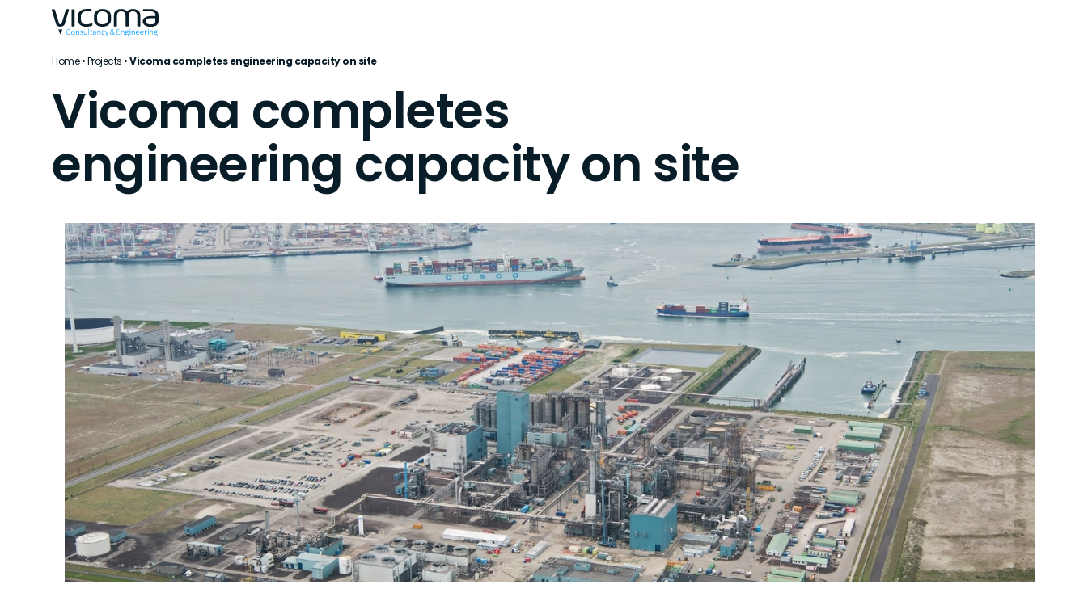

--- FILE ---
content_type: text/html; charset=UTF-8
request_url: https://vicoma.nl/en/projecten/vicoma-completes-engineering-capacity-on-site/
body_size: 30342
content:
<!doctype html>
<html lang="en-US" class="wpex-classic-style">
<head>
	<!-- Leadinfo tracking code -->
<script>
(function(l,e,a,d,i,n,f,o){if(!l[i]){l.GlobalLeadinfoNamespace=l.GlobalLeadinfoNamespace||[];
l.GlobalLeadinfoNamespace.push(i);l[i]=function(){(l[i].q=l[i].q||[]).push(arguments)};l[i].t=l[i].t||n;
l[i].q=l[i].q||[];o=e.createElement(a);f=e.getElementsByTagName(a)[0];o.async=1;o.src=d;f.parentNode.insertBefore(o,f);}
}(window,document,'script','https://cdn.leadinfo.net/ping.js','leadinfo','LI-6877597E65988'));
</script>
	<!-- Google Tag Manager -->
<script>(function(w,d,s,l,i){w[l]=w[l]||[];w[l].push({'gtm.start':
new Date().getTime(),event:'gtm.js'});var f=d.getElementsByTagName(s)[0],
j=d.createElement(s),dl=l!='dataLayer'?'&l='+l:'';j.async=true;j.src=
'https://www.googletagmanager.com/gtm.js?id='+i+dl;f.parentNode.insertBefore(j,f);
})(window,document,'script','dataLayer','GTM-T3MQKSF4');</script>
<!-- End Google Tag Manager -->
<!-- Facebook Pixel Code, vervang 132984765328071 voor de Facebook Pixel ID -->
<!-- Facebook Pixel Code -->
<script>
!function(f,b,e,v,n,t,s)

{if(f.fbq)return;n=f.fbq=function(){n.callMethod?

n.callMethod.apply(n,arguments):n.queue.push(arguments)};

if(!f._fbq)f._fbq=n;n.push=n;n.loaded=!0;n.version='2.0';

n.queue=[];t=b.createElement(e);t.async=!0;

t.src=v;s=b.getElementsByTagName(e)[0];

s.parentNode.insertBefore(t,s)}(window,document,'script',

'https://connect.facebook.net/en_US/fbevents.js');

fbq('init', '1196937100859958');

fbq('track', 'PageView');

</script>
<noscript>
<img height="1" width="1"
src="https://www.facebook.com/tr?id=1196937100859958&ev=PageView
&noscript=1"/>
</noscript>

<meta charset="UTF-8">
<script>
var gform;gform||(document.addEventListener("gform_main_scripts_loaded",function(){gform.scriptsLoaded=!0}),document.addEventListener("gform/theme/scripts_loaded",function(){gform.themeScriptsLoaded=!0}),window.addEventListener("DOMContentLoaded",function(){gform.domLoaded=!0}),gform={domLoaded:!1,scriptsLoaded:!1,themeScriptsLoaded:!1,isFormEditor:()=>"function"==typeof InitializeEditor,callIfLoaded:function(o){return!(!gform.domLoaded||!gform.scriptsLoaded||!gform.themeScriptsLoaded&&!gform.isFormEditor()||(gform.isFormEditor()&&console.warn("The use of gform.initializeOnLoaded() is deprecated in the form editor context and will be removed in Gravity Forms 3.1."),o(),0))},initializeOnLoaded:function(o){gform.callIfLoaded(o)||(document.addEventListener("gform_main_scripts_loaded",()=>{gform.scriptsLoaded=!0,gform.callIfLoaded(o)}),document.addEventListener("gform/theme/scripts_loaded",()=>{gform.themeScriptsLoaded=!0,gform.callIfLoaded(o)}),window.addEventListener("DOMContentLoaded",()=>{gform.domLoaded=!0,gform.callIfLoaded(o)}))},hooks:{action:{},filter:{}},addAction:function(o,r,e,t){gform.addHook("action",o,r,e,t)},addFilter:function(o,r,e,t){gform.addHook("filter",o,r,e,t)},doAction:function(o){gform.doHook("action",o,arguments)},applyFilters:function(o){return gform.doHook("filter",o,arguments)},removeAction:function(o,r){gform.removeHook("action",o,r)},removeFilter:function(o,r,e){gform.removeHook("filter",o,r,e)},addHook:function(o,r,e,t,n){null==gform.hooks[o][r]&&(gform.hooks[o][r]=[]);var d=gform.hooks[o][r];null==n&&(n=r+"_"+d.length),gform.hooks[o][r].push({tag:n,callable:e,priority:t=null==t?10:t})},doHook:function(r,o,e){var t;if(e=Array.prototype.slice.call(e,1),null!=gform.hooks[r][o]&&((o=gform.hooks[r][o]).sort(function(o,r){return o.priority-r.priority}),o.forEach(function(o){"function"!=typeof(t=o.callable)&&(t=window[t]),"action"==r?t.apply(null,e):e[0]=t.apply(null,e)})),"filter"==r)return e[0]},removeHook:function(o,r,t,n){var e;null!=gform.hooks[o][r]&&(e=(e=gform.hooks[o][r]).filter(function(o,r,e){return!!(null!=n&&n!=o.tag||null!=t&&t!=o.priority)}),gform.hooks[o][r]=e)}});
</script>

<link rel="profile" href="http://gmpg.org/xfn/11">
<meta name='robots' content='index, follow, max-image-preview:large, max-snippet:-1, max-video-preview:-1' />
	<style>img:is([sizes="auto" i], [sizes^="auto," i]) { contain-intrinsic-size: 3000px 1500px }</style>
	<meta name="viewport" content="width=device-width, initial-scale=1">

	<!-- This site is optimized with the Yoast SEO Premium plugin v26.3 (Yoast SEO v26.4) - https://yoast.com/wordpress/plugins/seo/ -->
	<title>Vicoma completes engineering capacity on site &#8226; Vicoma</title>
<link data-rocket-preload as="style" href="https://fonts.googleapis.com/css2?family=Poppins:ital,wght@0,100;0,200;0,300;0,400;0,500;0,600;0,700;0,800;0,900;1,100;1,200;1,300;1,400;1,500;1,600;1,700;1,800;1,900&#038;subset=latin&#038;display=swap" rel="preload">
<link href="https://fonts.googleapis.com/css2?family=Poppins:ital,wght@0,100;0,200;0,300;0,400;0,500;0,600;0,700;0,800;0,900;1,100;1,200;1,300;1,400;1,500;1,600;1,700;1,800;1,900&#038;subset=latin&#038;display=swap" media="print" onload="this.media=&#039;all&#039;" rel="stylesheet">
<noscript><link rel="stylesheet" href="https://fonts.googleapis.com/css2?family=Poppins:ital,wght@0,100;0,200;0,300;0,400;0,500;0,600;0,700;0,800;0,900;1,100;1,200;1,300;1,400;1,500;1,600;1,700;1,800;1,900&#038;subset=latin&#038;display=swap"></noscript>
	<meta name="description" content="Top pressure in Indorama Ventures&#039; engineering department. The capacity will double from 350 to 600 kilotons per year." />
	<link rel="canonical" href="https://vicoma.nl/en/projecten/vicoma-completes-engineering-capacity-on-site/" />
	<meta property="og:locale" content="en_US" />
	<meta property="og:type" content="article" />
	<meta property="og:title" content="Vicoma completes engineering capacity on site" />
	<meta property="og:description" content="Top pressure in Indorama Ventures&#039; engineering department. The capacity will double from 350 to 600 kilotons per year." />
	<meta property="og:url" content="https://vicoma.nl/en/projecten/vicoma-completes-engineering-capacity-on-site/" />
	<meta property="og:site_name" content="Vicoma" />
	<meta property="article:publisher" content="https://www.facebook.com/vicomaengineering/" />
	<meta property="article:modified_time" content="2023-08-01T08:27:04+00:00" />
	<meta property="og:image" content="https://vicoma.nl/wp-content/uploads/2022/04/AeroviewD-15-05-17-65.jpg" />
	<meta property="og:image:width" content="1660" />
	<meta property="og:image:height" content="1108" />
	<meta property="og:image:type" content="image/jpeg" />
	<meta name="twitter:card" content="summary_large_image" />
	<meta name="twitter:site" content="@vicoma_" />
	<meta name="twitter:label1" content="Est. reading time" />
	<meta name="twitter:data1" content="1 minute" />
	<script type="application/ld+json" class="yoast-schema-graph">{"@context":"https://schema.org","@graph":[{"@type":"WebPage","@id":"https://vicoma.nl/en/projecten/vicoma-completes-engineering-capacity-on-site/","url":"https://vicoma.nl/en/projecten/vicoma-completes-engineering-capacity-on-site/","name":"Vicoma completes engineering capacity on site &#8226; Vicoma","isPartOf":{"@id":"https://vicoma.nl/en/#website"},"primaryImageOfPage":{"@id":"https://vicoma.nl/en/projecten/vicoma-completes-engineering-capacity-on-site/#primaryimage"},"image":{"@id":"https://vicoma.nl/en/projecten/vicoma-completes-engineering-capacity-on-site/#primaryimage"},"thumbnailUrl":"https://vicoma.nl/wp-content/uploads/2022/04/AeroviewD-15-05-17-65.jpg","datePublished":"2022-04-21T10:17:35+00:00","dateModified":"2023-08-01T08:27:04+00:00","description":"Top pressure in Indorama Ventures' engineering department. The capacity will double from 350 to 600 kilotons per year.","breadcrumb":{"@id":"https://vicoma.nl/en/projecten/vicoma-completes-engineering-capacity-on-site/#breadcrumb"},"inLanguage":"en-US","potentialAction":[{"@type":"ReadAction","target":["https://vicoma.nl/en/projecten/vicoma-completes-engineering-capacity-on-site/"]}]},{"@type":"ImageObject","inLanguage":"en-US","@id":"https://vicoma.nl/en/projecten/vicoma-completes-engineering-capacity-on-site/#primaryimage","url":"https://vicoma.nl/wp-content/uploads/2022/04/AeroviewD-15-05-17-65.jpg","contentUrl":"https://vicoma.nl/wp-content/uploads/2022/04/AeroviewD-15-05-17-65.jpg","width":1660,"height":1108,"caption":"Vicoma Luchtfoto haven capaciteit"},{"@type":"BreadcrumbList","@id":"https://vicoma.nl/en/projecten/vicoma-completes-engineering-capacity-on-site/#breadcrumb","itemListElement":[{"@type":"ListItem","position":1,"name":"Home","item":"https://vicoma.nl/en/"},{"@type":"ListItem","position":2,"name":"Projects","item":"https://vicoma.nl/en/projects/"},{"@type":"ListItem","position":3,"name":"Vicoma completes engineering capacity on site"}]},{"@type":"WebSite","@id":"https://vicoma.nl/en/#website","url":"https://vicoma.nl/en/","name":"Vicoma","description":"Jouw partner voor consultancy &amp; engineering","publisher":{"@id":"https://vicoma.nl/en/#organization"},"potentialAction":[{"@type":"SearchAction","target":{"@type":"EntryPoint","urlTemplate":"https://vicoma.nl/en/?s={search_term_string}"},"query-input":{"@type":"PropertyValueSpecification","valueRequired":true,"valueName":"search_term_string"}}],"inLanguage":"en-US"},{"@type":"Organization","@id":"https://vicoma.nl/en/#organization","name":"Vicoma | Consultancy & Engineering","url":"https://vicoma.nl/en/","logo":{"@type":"ImageObject","inLanguage":"en-US","@id":"https://vicoma.nl/en/#/schema/logo/image/","url":"https://vicoma.nl/wp-content/uploads/2022/03/vicoma-logo-blue.jpg","contentUrl":"https://vicoma.nl/wp-content/uploads/2022/03/vicoma-logo-blue.jpg","width":447,"height":170,"caption":"Vicoma | Consultancy & Engineering"},"image":{"@id":"https://vicoma.nl/en/#/schema/logo/image/"},"sameAs":["https://www.facebook.com/vicomaengineering/","https://x.com/vicoma_","https://www.linkedin.com/company/vicoma/","https://www.youtube.com/user/EngineeringVicoma"]}]}</script>
	<!-- / Yoast SEO Premium plugin. -->


<link rel='dns-prefetch' href='//www.google.com' />
<link rel='dns-prefetch' href='//fonts.googleapis.com' />
<link rel='dns-prefetch' href='//www.googletagmanager.com' />
<link href='https://fonts.gstatic.com' crossorigin rel='preconnect' />
<link rel="alternate" type="application/rss+xml" title="Vicoma &raquo; Feed" href="https://vicoma.nl/en/feed/" />
<link data-minify="1" rel='stylesheet' id='js_composer_front-css' href='https://vicoma.nl/wp-content/cache/min/1/wp-content/plugins/js_composer/assets/css/js_composer.min.css?ver=1759502942' media='all' />
<link rel='stylesheet' id='wpml-legacy-horizontal-list-0-css' href='https://vicoma.nl/wp-content/plugins/sitepress-multilingual-cms/templates/language-switchers/legacy-list-horizontal/style.min.css?ver=1' media='all' />
<link rel='stylesheet' id='wpml-menu-item-0-css' href='https://vicoma.nl/wp-content/plugins/sitepress-multilingual-cms/templates/language-switchers/menu-item/style.min.css?ver=1' media='all' />
<link rel='stylesheet' id='cmplz-general-css' href='https://vicoma.nl/wp-content/plugins/complianz-gdpr-premium/assets/css/cookieblocker.min.css?ver=1762172122' media='all' />
<link data-minify="1" rel='stylesheet' id='chld_thm_cfg_parent-css' href='https://vicoma.nl/wp-content/cache/min/1/wp-content/themes/Total/style.css?ver=1759502942' media='all' />
<link data-minify="1" rel='stylesheet' id='fontawesome.min.css-css' href='https://vicoma.nl/wp-content/cache/min/1/wp-content/themes/Total-child/fontawesome6/css/all.min.css?ver=1759502942' media='all' />

<link rel='stylesheet' id='wpex-style-css' href='https://vicoma.nl/wp-content/themes/Total-child/style.css?ver=5.3.1646643650' media='all' />
<link rel='stylesheet' id='wpex-mobile-menu-breakpoint-max-css' href='https://vicoma.nl/wp-content/themes/Total/assets/css/frontend/breakpoints/max.min.css?ver=6.4.1' media='only screen and (max-width:1300px)' />
<link rel='stylesheet' id='wpex-mobile-menu-breakpoint-min-css' href='https://vicoma.nl/wp-content/themes/Total/assets/css/frontend/breakpoints/min.min.css?ver=6.4.1' media='only screen and (min-width:1301px)' />
<link rel='stylesheet' id='vcex-shortcodes-css' href='https://vicoma.nl/wp-content/themes/Total/assets/css/frontend/vcex-shortcodes.min.css?ver=6.4.1' media='all' />
<link rel='stylesheet' id='wpex-wpbakery-css' href='https://vicoma.nl/wp-content/themes/Total/assets/css/frontend/wpbakery.min.css?ver=6.4.1' media='all' />
<script id="wpml-cookie-js-extra">
var wpml_cookies = {"wp-wpml_current_language":{"value":"en","expires":1,"path":"\/"}};
var wpml_cookies = {"wp-wpml_current_language":{"value":"en","expires":1,"path":"\/"}};
</script>
<script data-minify="1" src="https://vicoma.nl/wp-content/cache/min/1/wp-content/plugins/sitepress-multilingual-cms/res/js/cookies/language-cookie.js?ver=1759502942" id="wpml-cookie-js" defer data-wp-strategy="defer"></script>
<script src="https://vicoma.nl/wp-includes/js/jquery/jquery.min.js?ver=3.7.1" id="jquery-core-js"></script>
<script src="https://vicoma.nl/wp-includes/js/jquery/jquery-migrate.min.js?ver=3.4.1" id="jquery-migrate-js"></script>
<script data-minify="1" src="https://vicoma.nl/wp-content/cache/min/1/wp-content/themes/Total-child/vc-grid-fix.js?ver=1759502942" id="vc-grid-fix-js"></script>
<script id="wpex-core-js-extra">
var wpex_theme_params = {"selectArrowIcon":"<span class=\"wpex-select-arrow__icon wpex-icon--sm wpex-flex wpex-icon\" aria-hidden=\"true\"><svg viewBox=\"0 0 24 24\" xmlns=\"http:\/\/www.w3.org\/2000\/svg\"><rect fill=\"none\" height=\"24\" width=\"24\"\/><g transform=\"matrix(0, -1, 1, 0, -0.115, 23.885)\"><polygon points=\"17.77,3.77 16,2 6,12 16,22 17.77,20.23 9.54,12\"\/><\/g><\/svg><\/span>","customSelects":".widget_categories form,.widget_archive select,.vcex-form-shortcode select","scrollToHash":"1","localScrollFindLinks":"1","localScrollHighlight":"1","localScrollUpdateHash":"1","scrollToHashTimeout":"500","localScrollTargets":"li.local-scroll a, a.local-scroll, .local-scroll-link, .local-scroll-link > a,.sidr-class-local-scroll-link,li.sidr-class-local-scroll > span > a,li.sidr-class-local-scroll > a","scrollToBehavior":"smooth"};
</script>
<script src="https://vicoma.nl/wp-content/themes/Total/assets/js/frontend/core.min.js?ver=6.4.1" id="wpex-core-js" defer data-wp-strategy="defer"></script>
<script id="wpex-inline-js-after">
!function(){const e=document.querySelector("html"),t=()=>{const t=window.innerWidth-document.documentElement.clientWidth;t&&e.style.setProperty("--wpex-scrollbar-width",`${t}px`)};t(),window.addEventListener("resize",(()=>{t()}))}();
</script>
<script id="wpex-sticky-header-js-extra">
var wpex_sticky_header_params = {"breakpoint":"1301"};
</script>
<script src="https://vicoma.nl/wp-content/themes/Total/assets/js/frontend/sticky/header.min.js?ver=6.4.1" id="wpex-sticky-header-js" defer data-wp-strategy="defer"></script>
<script src="https://vicoma.nl/wp-includes/js/hoverIntent.min.js?ver=1.10.2" id="hoverIntent-js"></script>
<script id="wpex-superfish-js-extra">
var wpex_superfish_params = {"delay":"600","speed":"fast","speedOut":"fast"};
</script>
<script src="https://vicoma.nl/wp-content/themes/Total/assets/js/vendor/jquery.superfish.min.js?ver=6.4.1" id="wpex-superfish-js" defer data-wp-strategy="defer"></script>
<script id="wpex-mobile-menu-full-screen-js-extra">
var wpex_mobile_menu_full_screen_params = {"breakpoint":"1300","i18n":{"openSubmenu":"Open submenu of %s","closeSubmenu":"Close submenu of %s"},"openSubmenuIcon":"<span class=\"wpex-open-submenu__icon wpex-transition-transform wpex-duration-300 wpex-icon\" aria-hidden=\"true\"><svg xmlns=\"http:\/\/www.w3.org\/2000\/svg\" viewBox=\"0 0 448 512\"><path d=\"M201.4 342.6c12.5 12.5 32.8 12.5 45.3 0l160-160c12.5-12.5 12.5-32.8 0-45.3s-32.8-12.5-45.3 0L224 274.7 86.6 137.4c-12.5-12.5-32.8-12.5-45.3 0s-12.5 32.8 0 45.3l160 160z\"\/><\/svg><\/span>"};
</script>
<script src="https://vicoma.nl/wp-content/themes/Total/assets/js/frontend/mobile-menu/full-screen.min.js?ver=6.4.1" id="wpex-mobile-menu-full-screen-js" defer data-wp-strategy="defer"></script>
<script></script><link rel="https://api.w.org/" href="https://vicoma.nl/en/wp-json/" /><link rel="EditURI" type="application/rsd+xml" title="RSD" href="https://vicoma.nl/xmlrpc.php?rsd" />
<meta name="generator" content="WordPress 6.8.3" />
<link rel='shortlink' href='https://vicoma.nl/en/?p=3113' />
<link rel="alternate" title="oEmbed (JSON)" type="application/json+oembed" href="https://vicoma.nl/en/wp-json/oembed/1.0/embed?url=https%3A%2F%2Fvicoma.nl%2Fen%2Fprojecten%2Fvicoma-completes-engineering-capacity-on-site%2F" />
<link rel="alternate" title="oEmbed (XML)" type="text/xml+oembed" href="https://vicoma.nl/en/wp-json/oembed/1.0/embed?url=https%3A%2F%2Fvicoma.nl%2Fen%2Fprojecten%2Fvicoma-completes-engineering-capacity-on-site%2F&#038;format=xml" />
<meta name="generator" content="WPML ver:4.8.4 stt:37,1;" />
<meta name="generator" content="Site Kit by Google 1.166.0" />			<style>.cmplz-hidden {
					display: none !important;
				}</style><noscript><style>body:not(.content-full-screen) .wpex-vc-row-stretched[data-vc-full-width-init="false"]{visibility:visible;}</style></noscript><link rel="icon" href="https://vicoma.nl/wp-content/uploads/2022/03/cropped-vicoma-favicon-32x32.png" sizes="32x32" />
<link rel="icon" href="https://vicoma.nl/wp-content/uploads/2022/03/cropped-vicoma-favicon-192x192.png" sizes="192x192" />
<link rel="apple-touch-icon" href="https://vicoma.nl/wp-content/uploads/2022/03/cropped-vicoma-favicon-180x180.png" />
<meta name="msapplication-TileImage" content="https://vicoma.nl/wp-content/uploads/2022/03/cropped-vicoma-favicon-270x270.png" />
<script>function setREVStartSize(e){
			//window.requestAnimationFrame(function() {
				window.RSIW = window.RSIW===undefined ? window.innerWidth : window.RSIW;
				window.RSIH = window.RSIH===undefined ? window.innerHeight : window.RSIH;
				try {
					var pw = document.getElementById(e.c).parentNode.offsetWidth,
						newh;
					pw = pw===0 || isNaN(pw) || (e.l=="fullwidth" || e.layout=="fullwidth") ? window.RSIW : pw;
					e.tabw = e.tabw===undefined ? 0 : parseInt(e.tabw);
					e.thumbw = e.thumbw===undefined ? 0 : parseInt(e.thumbw);
					e.tabh = e.tabh===undefined ? 0 : parseInt(e.tabh);
					e.thumbh = e.thumbh===undefined ? 0 : parseInt(e.thumbh);
					e.tabhide = e.tabhide===undefined ? 0 : parseInt(e.tabhide);
					e.thumbhide = e.thumbhide===undefined ? 0 : parseInt(e.thumbhide);
					e.mh = e.mh===undefined || e.mh=="" || e.mh==="auto" ? 0 : parseInt(e.mh,0);
					if(e.layout==="fullscreen" || e.l==="fullscreen")
						newh = Math.max(e.mh,window.RSIH);
					else{
						e.gw = Array.isArray(e.gw) ? e.gw : [e.gw];
						for (var i in e.rl) if (e.gw[i]===undefined || e.gw[i]===0) e.gw[i] = e.gw[i-1];
						e.gh = e.el===undefined || e.el==="" || (Array.isArray(e.el) && e.el.length==0)? e.gh : e.el;
						e.gh = Array.isArray(e.gh) ? e.gh : [e.gh];
						for (var i in e.rl) if (e.gh[i]===undefined || e.gh[i]===0) e.gh[i] = e.gh[i-1];
											
						var nl = new Array(e.rl.length),
							ix = 0,
							sl;
						e.tabw = e.tabhide>=pw ? 0 : e.tabw;
						e.thumbw = e.thumbhide>=pw ? 0 : e.thumbw;
						e.tabh = e.tabhide>=pw ? 0 : e.tabh;
						e.thumbh = e.thumbhide>=pw ? 0 : e.thumbh;
						for (var i in e.rl) nl[i] = e.rl[i]<window.RSIW ? 0 : e.rl[i];
						sl = nl[0];
						for (var i in nl) if (sl>nl[i] && nl[i]>0) { sl = nl[i]; ix=i;}
						var m = pw>(e.gw[ix]+e.tabw+e.thumbw) ? 1 : (pw-(e.tabw+e.thumbw)) / (e.gw[ix]);
						newh =  (e.gh[ix] * m) + (e.tabh + e.thumbh);
					}
					var el = document.getElementById(e.c);
					if (el!==null && el) el.style.height = newh+"px";
					el = document.getElementById(e.c+"_wrapper");
					if (el!==null && el) {
						el.style.height = newh+"px";
						el.style.display = "block";
					}
				} catch(e){
					console.log("Failure at Presize of Slider:" + e)
				}
			//});
		  };</script>
		<style id="wp-custom-css">
			/* Theme Overrides */@media (max-width:767px){.vc_custom_1687348445681 .vc_tta-container{margin-top:20em;}.vc_custom_1648728511861 >.wpb_column,.vc_custom_1648733306784 >.wpb_column{margin-left:1em;}}#site-logo .logo-img{width:132px !important;}#open-sollicitatie{display:none;}.type-digitale_folders{.document_title{width:430px;}}@media screen and (min-width:790x){.download_label_links{padding:14px 0px 14px 0px;}}.folder_image{width:147px;height:204px;object-fit:cover;display:flex;}@media screen and (max-width:790px){.document_title{width:100vw;}.download_label_links .wpb_wrapper{flex-wrap:wrap;}}@media screen and (max-width:559px){.download_label_links .wpb_wrapper{flex-direction:column;}.wpb_wrapper .wpex-card-inner .vc_row-fluid .vc_column_container .vc_column-inner{display:flex;justify-content:center;}}@media screen and (min-width:791px){.wpb_wrapper .wpex-card-inner .vc_row-fluid{align-items:center !important;}}.wpb_wrapper .wpex-card-inner .vc_row-fluid{border-top:solid 1px #9E9E9E;padding:24px 0px 24px 0px;display:flex;align-items:center;.vc_column_container .vc_column-inner{margin:0;}}.download_label_links{/* border-top:solid 1px #9E9E9E;*/height:fit-content;padding:8px 0px 8px 0px;.vc_column-inner{margin-bottom:0;}.wpb_wrapper{display:flex;justify-content:start;width:100%;gap:20px;align-items:center;a{padding:8px 4px 4px 4px;min-width:130px;}/* @media screen and (min-width:524px){.document_title{padding-right:30vw !important;}*/}@media screen and (min-width:790px){/* .document_title{padding-right:15vw;}*/.download_eng,.download_nl{background:transparent;color:black;&:hover{color:#009BFF;background:transparent;}}}}}.document_heading_wrapper .wpb_wrapper{width:314px;}.documents_heading{.wpex-badge{color:#009FEE;padding:0;margin:0;margin-top:1px;font-weight:600;}}@media screen and (min-width:300px) and (max-width:481px){.document_heading_wrapper .wpb_wrapper{width:325px;}.documents_heading .wpex-badge{margin-top:5px;}}.wpex-card-template_6865{width:100%;.vc_col-sm-12{width:80%;}}@media screen and (min-width:505px){.wpb_wrapper .wpex-inline-block{width:383px;padding:32px 0px 32px 0px;}}@media screen and (max-width:760px){.download_label_links .wpb_wrapper .vc_col-sm-3 .vc_column-inner .wpb_wrapper{display:flex;justify-content:center;padding-top:18px;}.wpb_wrapper .wpex-card-inner .vc_row-fluid{border-top:solid 1px #9E9E9E;padding:32px 0px 32px 0px;display:flex;align-items:center;flex-direction:column;justify-content:center;gap:14px;}}.page-id-253 #open-sollicitatie{display:block;}.page-id-2986 .vc_tta-tab>a{color:#fff !important;}.wpml-ls-menu-item .wpml-ls-flag{display:inline;vertical-align:baseline;border:2px solid #fff;border-radius:100px;}.wpml-ls-menu-item{opacity:0.3;filter:grayscale(100%);}.wpml-ls-menu-item:hover{opacity:1 !important;filter:grayscale(0%) !important;}.wpml-ls-current-language{opacity:1;filter:grayscale(0%);}#menu-item-wpml-ls-4-nl,#menu-item-wpml-ls-4-en{margin-right:16px;}#menu-item-wpml-ls-4-nl .sub-menu,#menu-item-wpml-ls-4-en .sub-menu{min-width:100%;}#gform_confirmation_message_3{padding:1em 2em 1em 2em;border:2px #48DB30 solid;text-align:left;display:flex;align-items:center;max-width:66% !important;left:0px !important;position:relative !important;}@media screen and (max-width:1200px){#gform_confirmation_message_3{max-width:49% !important;}}@media screen and (max-width:760px){#gform_confirmation_message_3{max-width:100% !important;margin:1em 0 4em 0 !important;}}#gform_confirmation_message_3 i.fa-check-circle{margin-right:1em;color:#48DB30;font-size:2em;font-family:"Font Awesome 6 Free";font-weight:900;}#gform_confirmation_message_3 p{margin:0;}.fa-regular{font-family:"Font Awesome 6 Free";font-weight:900;color:#089CFF;margin-right:10px;}/* Fix voor niet werkend dropdown icoontje */#vacatures .vc_arrow-icon-navicon:after,#vacatures-home .vc_arrow-icon-navicon:after{position:relative;left:-2em;color:white;content:"\e61e";}/* Bij paginatie het woord voor de paginanummers verwijderen */#vacatures ul:before{content:none !important;}#vacatures-home{color:white;}#vacatures-home a{color:white;}#vacatures-home a.vc_btn3{color:white;background:#091d29 !important;font-size:16px;}/* Margins & Paddings */.is-white h4{color:#fff !important;}.vc_tta-tab:hover{color:#009BFF !important}.mt-s{margin-top:16px}.load-more-projects .vc_pageable-load-more-btn{margin-top:-32px !important;}.mt-m{margin-top:32px}.mt-l{margin-top:64px}.small-text-block{max-width:350px;}.flexbox >div >div >div{display:flex;}.flexbox .locatie:before{content:"\e55e";font-family:vc_material!important;margin-right:8px;color:#009BFF;}.flexbox .locatie{margin-top:-2px;}.wpb-js-composer .vc_tta.vc_general.vc_tta-style-total h4.vc_tta-panel-title{border:0px;}/* Personeel */.flex-staff{display:flex;align-content:center;flex-wrap:wrap;font-size:14px;}.telefoonnummer,.email{font-size:16px;color:#009BFF;}.telefoonnummer:before{content:'Bel:';margin-right:8px;color:#000;font-weight:700;}.email:before{content:'Mail:';margin-right:8px;color:#000;font-weight:700;}.staff-title{width:100%;margin-bottom:4px;}.staff-title div{font-size:18px !important;}.vc_gitem-post-data-source-post_title{font-weight:600;}.personeels-text ul{list-style-type:none;margin:0px;}.personeels-text li::marker{display:none;}.personeels-text{color:#091d29;font-weight:700;text-decoration:none !important;}.personeels-text div:after{content:'en het team kunnen je er alles over vertellen';margin-left:4px;color:#091d29;font-weight:400;}.single-markt.wpml-language-en .personeels-text div:after{content:'and the team can tell you all about it' !important;}/* Typography */.entry-title{line-height:120%;}.wpex-carousel-entry-excerpt{margin-top:8px;line-height:130%;}.vcex-post-content h3{color:#091D29;}.strong h5,.strong{font-weight:600 !important;}h2 strong,h5 strong{color:#009BFF;font-weight:600;}.single .vcex-post-content h2{margin-bottom:16px !important;}h5{font-weight:normal;font-size:20px;margin-top:0px;margin-bottom:16px !important;}h3{margin-bottom:8px;}/* Buttons */.menu-button-icon .link-inner:before{color:#000;}.theme-txt-link .vc-material-arrow_forward{color:#000}.vc_grid-styled-select{/* background-color:#009BFF;*/color:#fff;border:0px !important;font-family:Poppins,sans-serif;font-weight:600 !important;height:50px !important;padding-right:0px !important;}.vc_grid-styled-select .vc_arrow-icon-navicon:before{display:none;color:#009BFF;}.vc_grid-filter-dropdown .vc_grid-styled-select select{font-weight:600;font-size:15px;width:inherit;margin-right:0px;}.vc_grid-filter-dropdown .vc_grid-styled-select select{/* padding:16px;*/padding-left:16px;padding-right:0px;}.vc_grid-filter-dropdown:before{content:'Filter op';font-weight:600;font-size:16px;margin-right:16px;}.markten .vc_grid-filter-dropdown{margin-top:-64px;margin-bottom:64px;}.markten .vc_grid-filter-dropdown:before{content:'';margin-right:0px;}.vc_grid-styled-select select{height:50px !important;}.vc_arrow-icon-navicon:before{color:#1f1f1f;content:"\e313";font-family:vc_material;}.arrow-button a{height:32px;padding:24px !important;width:32px;color:#000 !important;}.vc_btn3.vc_btn3-color-blue.vc_btn3-style-modern{border-color:#009BFF;background-color:#009BFF;background-image:none;}.vc_grid-filter-select.vc_grid-filter-color-blue .vc_arrow-icon-navicon,.vc_grid-filter.vc_grid-filter-filled.vc_grid-filter-color-blue>.vc_grid-filter-item.vc_active,.vc_grid-filter.vc_grid-filter-filled.vc_grid-filter-color-blue>.vc_grid-filter-item,select{background-color:#009BFF !important;border-radius:0px;font-size:14px;letter-spacing:0.25px;font-weight:600;padding:10px 20px;}#vacatures .vc_grid-filter-dropdown{background:rgba(237,237,225,0.5);padding:10px 24px;margin-bottom:32px;}#vacatures ul:before{display:inline-block;margin-right:16px;font-weight:600;content:'Filter op'}.menu-button-icon .link-inner{padding:10px 16px!important}.menu-button-icon .link-inner:before{content:"\e5c8";font-family:vc_material !important;margin-right:8px;}.button-top-line{border-top:1px solid #A9AB9E;width:100%;}.button-top-line-white{border-top:1px solid #ffff;width:100%;}.button-top-line span,.button-top-line-white span{padding-top:16px;}.vicoma-card-button a i{left:0px !important;transition:all 0.5s ease;}.vicoma-card-button a i:hover{left:8px !important;}.vicoma-card-button a{padding-left:32px !important;}/* Process */.stappenplan{display:flex;flex-direction:row-reverse;}.stappenplan a{font-weight:400 !important;}.stappenplan strong{line-height:32px;}.vc_tta-panel.vc_animating{opacity:0;}/* The following code can be used to add a fade animation */.vc_tta.vc_general .vc_tta-panel.vc_active .vc_tta-panel-body{animation:vctabsAnimate 1s cubic-bezier(0.4,0,0.6,1) 1;}@keyframes vctabsAnimate{0%{opacity:0;}100%{display:block;opacity:1;}}.stappenplan.vc_tta-tabs.vc_tta-tabs-position-left.vc_tta-controls-size-xl .vc_tta-tabs-container{flex-basis:50% !important;margin-left:64px !important;margin-right:64px;}.stappenplan li{display:flex !important;margin-bottom:24px !important;}.stappenplan ul li:nth-of-type(1):before{content:url("../wp-content/uploads/2023/01/icon-concept-phase-2.svg");margin-bottom:8px;}.stappenplan ul li:nth-of-type(2):before{content:url("../wp-content/uploads/2023/01/icon-feasibility-2.svg");margin-bottom:8px;}.stappenplan ul li:nth-of-type(3):before{content:url("../wp-content/uploads/2023/01/icon-basic-engineering-2.svg");margin-bottom:8px;}.stappenplan ul li:nth-of-type(4):before{content:url("../wp-content/uploads/2023/01/icon-detailed-engineering-2.svg");margin-bottom:8px;}.stappenplan ul li:nth-of-type(5):before{content:url("../wp-content/uploads/2023/01/icon-construction-2.svg");margin-bottom:8px;}.stappenplan ul li:nth-of-type(6):before{content:url("../wp-content/uploads/2023/01/icon-operate-2.svg");margin-bottom:8px;}.stappenplan .vc_active .vc_tta-title-text{opacity:1;color:#fff !important;}.stappenplan a{padding-top:0px !important;}.stappenplan .vc_tta-tab{border-bottom:1px solid #16577C}.stappenplan .vc_tta-title-text{color:#fff;opacity:0.5;}/* Images */.home .vicoma-locations-tour .vicoma-locations-tour-image{margin-top:-448px !important;}.home .vicoma-locations-tour .vc_tta-panel-body >div{/* height:1000px */}.overlay:before{content:"";position:absolute;left:0;right:0;top:0;bottom:0;background:linear-gradient(225deg,rgba(29,29,29,0.05) 50%,#091D29 100%);}/* @media only screen and (max-width:1480px){.home .vicoma-locations-tour .vicoma-locations-tour-image{margin-top:-316px !important;}}*/@media only screen and (max-width:1280px){#single-blocks .responsive-background-image{background-image:none !important;}.home .vicoma-locations-tour .vicoma-locations-tour-image{margin-top:-264px !important;}}@media only screen and (max-width:1024px){.vicoma-locations-tour .vc_tta.vc_general .vc_tta-panel.vc_active .vc_tta-panel-body{padding-left:0px !important;}.vicoma-locations-tour .vc_tta.vc_general .vc_tta-panel.vc_active .vc_tta-panel-body >div >div{background:none !important;padding:32px;}.vc_section.full-width-section{background-image:none !important;}.home .vicoma-locations-tour .vicoma-locations-tour-image{margin-top:0px !important;}.page-id-253 .vicoma-locations-tour .vicoma-locations-tour-image{MARGIN-TOP:0PX !IMPORTANT}.home .vicoma-locations-tour .wpb_text_column{padding:0px 24px !important;}}.vicoma-locations-tour .vc_column-inner{margin-bottom:0px;}.vicoma-locations-tour .vicoma-locations-tour-image{margin-top:-321px !important;}.vicoma-locations-tour .vc_col-sm-8 a{border-top:0px !imPORTANT;}/* Form */.gform_wrapper.gravity-theme *{align-self:end;}.gfield input{border-radius:0px;padding:8px 0px !important;border:0px;border-bottom:1px solid #EDEDE1;}.gfield .gfield_label{padding:10px;width:100%;}.vicoma-contact-form .gfield_label{color:#009BFF;font-weight:600 !important;}.vicoma-contact-form .gfield_required{color:#009BFF;}.vicoma-contact-form textarea{border-radius:0px;border-top:0px;border-left:0px;border-right:0px;padding-left:0px !important;height:170px !important;}/* Archief */.vcex-post-content li::marker,.wpb_text_column li::marker{color:white;}.vcex-post-content li,.wpb_text_column li{border-bottom:1px solid #EEEEEE;padding:20px 0px;}.vcex-post-content li::before,.wpb_text_column li::before{content:url(https://vicoma.nl/wp-content/uploads/2022/03/checkmark.svg);margin-right:10px;}.vcex-post-content li,.wpb_text_column li{margin-left:8px;}.home .vicoma-archief.vc_grid-item:nth-of-type(1){margin-top:-494px;}.negative-margin{margin-top:-300px !important;margin-bottom:96px;}.page-id-278 .negative-margin{margin-top:-400px !important;margin-bottom:128px;}@media only screen and (max-width:1024px){.vicoma-archief.vc_grid-item:nth-of-type(1){margin-top:0px;}.negative-margin{margin-top:0px !important;margin-top:32px;margin-bottom:32px;}.page-id-278 .negative-margin{margin-top:0px !important;margin-bottom:32px;}}@media only screen and (max-width:1400px){.negative-margin{margin-top:0px !important;}}.vicoma-archief.vc_grid-item:nth-of-type(1) .vc_gitem-zone-a{/*margin-left:-200px;*/}.vicoma-archief-tag p{display:inline;padding:8px 12px;font-weight:600;letter-spacing:0.2px;background-color:#091D29;}.vicoma-archief.vc_grid-item:nth-of-type(5) .vc_gitem-zone-a{/*margin-right:-200px;*/}.page-id-881 .vicoma-archief.vc_grid-item:nth-of-type(5) .vc_gitem-zone-a{height:480px;}.vicoma-archief .vc-material-arrow_forward:before{color:#000;}.vcex-post-content img{width:100%;height:450px;object-fit:cover;margin:32px 0px;}.vcex-post-content ul,.wpb_text_column ul{margin:0px;}/*Vicoma locations tour*/.vicoma-locations-tour .vc_tta-panel-body >div{height:720px;}.vicoma-locations-tour .vc_tta-panel-body{border-radius:0px !important;}.page-id-130 .vicoma-locations-tour a{color:#fff !important;}.vc_tta.vc_general .vc_tta-panel.vc_active .vc_tta-panel-body{border:0px;}.vicoma-locations-tour .vc_tta-panel-body >div >div{background:linear-gradient(180deg,rgba(29,29,29,0.05) 50%,#091D29 100%) !important;}.vicoma-locations-tour .vc_custom_1646745957304{min-height:740px;}.vicoma-locations-tour .vicoma-locations-tour-image{margin-top:-285px;}@media only screen and (max-width:1327px){.vicoma-locations-tour .vc_col-lg-4 .wpb_text_column{max-width:80%;}.vicoma-locations-tour .vicoma-locations-tour-image{margin-top:-357px;}.vicoma-locations-tour.over-ons .vicoma-locations-tour-image{margin-top:0px;}}@media only screen and (max-width:1024px){.vicoma-locations-tour .vicoma-locations-tour-image{margin-top:0px;padding-bottom:0px;}.vicoma-locations-tour .vc_tta.vc_general .vc_tta-panel.vc_active .vc_tta-panel-body >div >div{background:rgba(0,0,0,0.25) !important;}.vc_tta.vc_tta-gap-35 .vc_tta-panel.vc_active+.vc_tta-panel .vc_tta-panel-heading,.vc_tta.vc_tta-gap-35 .vc_tta-panel:not(:first-child) .vc_tta-panel-heading,.vc_tta.vc_tta-gap-35 .vc_tta-panel.vc_active+.vc_tta-panel .vc_tta-panel-heading,.vc_tta.vc_tta-gap-35 .vc_tta-panel:not(:first-child) .vc_tta-panel-heading{margin-bottom:0px !important;margin-top:0px !important;}}.vicoma-locations-tour h2{color:#fff;margin-bottom:48px;}.vc_tta-tabs-container{margin-left:16.7% !important;}.vicoma-locations-tour a{border-top:1px solid #6A7F8D !important;border-radius:0px !important;}.vc_tta-tabs.vc_tta-tabs-position-left.vc_tta-controls-size-xl .vc_tta-tabs-container{flex-basis:33.3% !important}.vicoma-locations-tour .vc_tta-panel-body >div{min-height:550px;}.vc_tta.vc_general .vc_tta-panel-body{padding:0px 0px 0px 32px !important;}.wpb-js-composer .vc_tta.vc_general.vc_tta-style-total .vc_tta-tab.vc_active>a span{color:#009BFF;}.wpb-js-composer .vc_tta.vc_general.vc_tta-style-total .vc_tta-tab.vc_active>a i{color:#009BFF;}.wpb-js-composer .vc_tta.vc_general.vc_tta-style-total .vc_tta-tab.vc_active>a{border:none;}/* Slider */.projecten-slider .entry-media img{height:480px;object-fit:cover;width:100%;}.projecten-slider .entry-details{background:linear-gradient(225deg,rgba(29,29,29,0.05) 50%,#091D29 100%);width:100%;}.projecten-slider .entry-details{position:absolute;bottom:0px;background-color:transparent;border:0px;}.projecten-slider .entry-readmore-wrap a:before{content:"\e5c8";font-family:vc_material !important;margin-right:-17px;color:#1F1F1F;}.projecten-slider .entry-categories a{background:black;order:1;font-weight:600;padding:8px 12px;}.entry-categories{order:-1;flex-grow:2;margin-bottom:16px;}.staff .entry-categories{order:0;flex-grow:0;margin-bottom:0px;}.staff .entry-categories a{background:transparent;font-size:16px;font-weight:400;padding:0px;}.projecten-slider .entry-details{display:flex;height:480px;justify-content:flex-end;flex-direction:column;}.owl-dots{text-align:left !important;width:100%;display:flex;margin-top:48px;}.projecten-slider .owl-dot{flex-grow:4;background:#FFFFFF !important;opacity:0.25;border-radius:0px !important;height:4px !important;margin:0px !important;/* width:33% !important */}.projecten-slider .owl-dot.active{opacity:1;}/* Afbeeldingen slider */.afbeelding-slider .wpex-slider-media img{height:450px;object-fit:cover;}.afbeelding-slider .sp-arrow{background:transparent !important;border:1px solid;;border-radius:1000px;width:40px;height:40px;margin-left:32px;margin-right:32px;font-family:vc_material!important;}.wpex-slider .sp-arrow:before{top:-10px;}/* Vacature Detail */#gform_3 .gfield_label{color:#009BFF;font-weight:600;}#gform_3 .gfield_description{color:#8E989E;}.gfield_description.gfield_consent_description{border:0px !important;padding:0px !important;color:#8E989E;line-height:150% !important;font-size:14px !important;}#gform_3 .gform_fileupload_rules{display:none;}#input_3_6{background-color:#EDEDE1;padding:23px !important;}#gform_3 .gfield_consent_label{color:#009BFF;font-weight:600}.gfield_required{display:none !important;}.usp-vacature div{color:#fff;display:flex;align-self:center;}.usp-vacature img{widtH:50px;margin-right:16px;}/* Gradients */.wpex-bg-overlay{background-size:cover;}/*404 page*//* .theme-button.black:hover{color:#000;}*/@media only screen and (max-width:1199px){.vicoma-locations-tour .vc_tta-tabs-container{margin-left:10% !important;margin-right:32px !important;}}@media only screen and (max-width:767px){.vicoma-locations-tour .vc_tta-panels{padding:24px;}.vicoma-locations-tour .vc_tta-panel-body >div{height:300px !important;}.vicoma-locations-tour .vc_tta-panel-body >div{min-height:650px;}}@media only screen and (max-width:1477px){.home .vicoma-locations-tour .vicoma-locations-tour-image{margin-top:-476px !important;}}@media only screen and (max-width:1396px){.home .vicoma-locations-tour .vicoma-locations-tour-image{margin-top:-468px !important;}}@media only screen and (max-width:1328px){.home .vicoma-locations-tour .vicoma-locations-tour-image{margin-top:-564px !important;}}@media only screen and (max-width:1212px){.home .vicoma-locations-tour .vicoma-locations-tour-image{margin-top:-592px !important}}@media only screen and (max-width:1200px){.home .vicoma-locations-tour .vicoma-locations-tour-image{margin-top:0px !important}.home .vicoma-locations-tour .vc_tta-panel-body >div{height:500px;}}#vacancy-button{z-index:3;}select{-webkit-appearance:none;-moz-appearance:none;appearance:none;}/* Form */.gform_wrapper .gform_validation_errors{box-shadow:none !important;border:0px !important;}.gform_wrapper .gfield_error [aria-invalid=true]{border:0px !important;border-bottom:1px solid #c02b0a !important;}.gform_wrapper .gform_validation_errors>h2{color:#c02b0a !important;font-size:16px !important;letter-spacing:0px !important;}.gform_wrapper .gfield_validation_message,.gform_wrapper .validation_message{background:transparent !important;border:0px !important;font-size:12px !important;margin-top:0px;padding:0px !important;}.gform_wrapper .gfield_error legend,.gform_wrapper .gfield_error label{color:#000 !important}.single-vacature .vcex-post-content ul li{margin-top:16px !important;}.single-vacature ul{margin-bottom:32px;}.p1 .s1 a{border-top:0px !important;}.intro-text-landingpage p{text-shadow:1px 1px 4px black;}		</style>
		<noscript><style> .wpb_animate_when_almost_visible { opacity: 1; }</style></noscript><style data-type="wpex-css" id="wpex-css">/*COLOR PALETTE*/:root{--wpex-palette-63-color:#091d29;--wpex-palette-62-color:#009bff;--wpex-palette-64-color:#edede1;--wpex-palette-72-color:#ffffff;}.has-palette-63-background-color,.wp-block-button__link.has-palette-63-background-color{background-color:var(--wpex-palette-63-color);}.has-palette-63-border-color,.wp-block-button__link.has-palette-63-border-color{border-color:var(--wpex-palette-63-color);}.has-palette-63-color,.wp-block-button__link.has-palette-63-color{color:var(--wpex-palette-63-color);}.has-palette-62-background-color,.wp-block-button__link.has-palette-62-background-color{background-color:var(--wpex-palette-62-color);}.has-palette-62-border-color,.wp-block-button__link.has-palette-62-border-color{border-color:var(--wpex-palette-62-color);}.has-palette-62-color,.wp-block-button__link.has-palette-62-color{color:var(--wpex-palette-62-color);}.has-palette-64-background-color,.wp-block-button__link.has-palette-64-background-color{background-color:var(--wpex-palette-64-color);}.has-palette-64-border-color,.wp-block-button__link.has-palette-64-border-color{border-color:var(--wpex-palette-64-color);}.has-palette-64-color,.wp-block-button__link.has-palette-64-color{color:var(--wpex-palette-64-color);}.has-palette-72-background-color,.wp-block-button__link.has-palette-72-background-color{background-color:var(--wpex-palette-72-color);}.has-palette-72-border-color,.wp-block-button__link.has-palette-72-border-color{border-color:var(--wpex-palette-72-color);}.has-palette-72-color,.wp-block-button__link.has-palette-72-color{color:var(--wpex-palette-72-color);}/*TYPOGRAPHY*/:root{--wpex-body-font-family:Poppins,sans-serif;--wpex-body-font-size:16px;--wpex-body-color:#091d29;--wpex-body-line-height:150%;--wpex-body-letter-spacing:-0.5px;}:root{--wpex-btn-font-family:Poppins,sans-serif;--wpex-btn-font-weight:500;--wpex-btn-font-style:normal;}.main-navigation-ul .link-inner{font-family:Poppins,sans-serif;font-weight:500;font-style:normal;font-size:16px;letter-spacing:-0,4px;}.wpex-mobile-menu,#sidr-main{font-weight:500;font-size:32px;}.site-breadcrumbs{font-family:Poppins,sans-serif;font-weight:500;font-size:12px;letter-spacing:-0.3px;}h1,.wpex-h1{font-family:Poppins,sans-serif;font-weight:600;font-size:60px;color:#091d29;line-height:1.2;letter-spacing:-1.33px;}h2,.wpex-h2{font-family:Poppins,sans-serif;font-weight:600;font-size:36px;color:#091d29;line-height:120%;letter-spacing:-1px;}h3,.wpex-h3{font-family:Poppins,sans-serif;font-weight:600;font-size:28px;color:#ffffff;line-height:120%;letter-spacing:-0.5px;}h4,.wpex-h4{font-size:24px;margin:8px 0px;}@media(max-width:1024px){.main-navigation-ul .link-inner{font-size:16px;}.site-breadcrumbs{font-size:12px;}h1,.wpex-h1{font-size:50px;}h2,.wpex-h2{font-size:32px;}h3,.wpex-h3{font-size:24px;}}@media(max-width:959px){.main-navigation-ul .link-inner{font-size:16px;}.site-breadcrumbs{font-size:12px;}h1,.wpex-h1{font-size:50px;}h2,.wpex-h2{font-size:32px;}h3,.wpex-h3{font-size:24px;}}@media(max-width:767px){.main-navigation-ul .link-inner{font-size:16px;}.site-breadcrumbs{font-size:12px;}h1,.wpex-h1{font-size:40px;}h2,.wpex-h2{font-size:30px;}h3,.wpex-h3{font-size:20px;}}@media(max-width:479px){:root{--wpex-body-font-size:18px;}.main-navigation-ul .link-inner{font-size:16px;}.site-breadcrumbs{font-size:12px;}h1,.wpex-h1{font-size:40px;}h2,.wpex-h2{font-size:30px;}h3,.wpex-h3{font-size:20px;}}/*ADVANCED STYLING CSS*/#site-logo .logo-img{height:56px;width:auto;}/*CUSTOMIZER STYLING*/:root{--wpex-bg-color:#ffffff;--wpex-accent:#009bff;--wpex-accent-alt:#009bff;--wpex-accent-alt:#3ab0ff;--wpex-link-color:#009bff;--wpex-hover-heading-link-color:#009bff;--wpex-btn-padding:12px 20px 12px 20px;--wpex-btn-border-radius:0px;--wpex-vc-column-inner-margin-bottom:40px;}.site-boxed{--wpex-bg-color:#ffffff;}.site-breadcrumbs{color:#009bff;}.site-breadcrumbs .sep{color:#091d29;}.site-breadcrumbs a{color:#091d29;}:root,.site-boxed.wpex-responsive #wrap{--wpex-container-width:1260px;}#site-navigation-wrap{--wpex-main-nav-link-underline-height:2px;--wpex-hover-main-nav-link-color:#009bff;--wpex-active-main-nav-link-color:#009bff;--wpex-dropmenu-min-width:350px;}.full-screen-overlay-nav{background-color:#009bff!important;color:#ffffff!important;}</style><meta name="generator" content="WP Rocket 3.20.1.2" data-wpr-features="wpr_minify_js wpr_minify_css wpr_preload_links wpr_desktop" /></head>

<body data-cmplz=1 class="wp-singular projecten-template-default single single-projecten postid-3113 wp-custom-logo wp-embed-responsive wp-theme-Total wp-child-theme-Total-child wpml-language-en wpex-theme wpex-responsive full-width-main-layout has-composer wpex-live-site site-full-width content-full-width sidebar-widget-icons hasnt-overlay-header page-header-disabled wpex-antialiased has-mobile-menu wpex-mobile-toggle-menu-icon_buttons wpex-no-js wpb-js-composer js-comp-ver-8.2 vc_responsive">
<!-- Google Tag Manager (noscript) -->
<noscript><iframe src="https://www.googletagmanager.com/ns.html?id=GTM-T3MQKSF4"
height="0" width="0" style="display:none;visibility:hidden"></iframe></noscript>
<!-- End Google Tag Manager (noscript) -->
	
<a href="#content" class="skip-to-content">Skip to content</a>

	
	<span data-ls_id="#site_top" tabindex="-1"></span>
	<div data-rocket-location-hash="25893658b53fbd774571ca00cccf9c84" id="outer-wrap">

		
		<div data-rocket-location-hash="cefcdec2578b0fc4f7a707868adc6a39" id="wrap" class="wpex-clr">

			<div data-rocket-location-hash="b19c294e0e9090797759c93c9acbb23e" id="site-header-sticky-wrapper" class="wpex-sticky-header-holder not-sticky wpex-print-hidden">	<header id="site-header" class="header-one wpex-z-sticky wpex-dropdown-style-minimal-sq wpex-dropdowns-shadow-one fixed-scroll has-sticky-dropshadow dyn-styles wpex-print-hidden wpex-relative wpex-clr">
				<div id="site-header-inner" class="header-one-inner header-padding container wpex-relative wpex-h-100 wpex-py-30 wpex-clr">
<div id="site-logo" class="site-branding header-one-logo logo-padding wpex-flex wpex-items-center wpex-float-left wpex-h-100">
	<div id="site-logo-inner" ><a id="site-logo-link" href="https://vicoma.nl/en/" rel="home" class="main-logo"><img src="https://vicoma.nl/wp-content/uploads/2023/01/vicoma-logo-kleur.svg" alt="Vicoma" class="logo-img wpex-h-auto wpex-max-w-100 wpex-align-middle logo-img--base" height="56" data-no-retina data-skip-lazy fetchpriority="high" data-nonsticky-logo><img src="https://vicoma.nl/wp-content/uploads/2022/04/Vicoma_RGB_Logo.svg" alt="Vicoma" class="logo-img wpex-h-auto wpex-max-w-100 wpex-align-middle logo-img--sticky" width="1" height="1" data-no-retina data-skip-lazy data-sticky-logo></a></div>

</div>

<div id="site-navigation-wrap" class="navbar-style-one navbar-fixed-height navbar-fixed-line-height has-menu-underline wpex-stretch-megamenus hide-at-mm-breakpoint wpex-clr wpex-print-hidden">
	<nav id="site-navigation" class="navigation main-navigation main-navigation-one wpex-clr" aria-label="Main menu"><ul id="menu-main-menu-engels" class="main-navigation-ul dropdown-menu sf-menu"><li id="menu-item-6115" class="menu-item menu-item-type-post_type menu-item-object-page menu-item-has-children menu-item-6115 dropdown"><a href="https://vicoma.nl/en/our-disciplines/"><span class="link-inner">Our disciplines <span class="nav-arrow top-level"><span class="nav-arrow__icon wpex-icon wpex-icon--xs" aria-hidden="true"><svg xmlns="http://www.w3.org/2000/svg" viewBox="0 0 448 512"><path d="M201.4 342.6c12.5 12.5 32.8 12.5 45.3 0l160-160c12.5-12.5 12.5-32.8 0-45.3s-32.8-12.5-45.3 0L224 274.7 86.6 137.4c-12.5-12.5-32.8-12.5-45.3 0s-12.5 32.8 0 45.3l160 160z"/></svg></span></span></span></a>
<ul class="sub-menu">
	<li id="menu-item-6116" class="menu-item menu-item-type-custom menu-item-object-custom menu-item-6116"><a href="https://vicoma.nl/en/disciplines/consultancy/"><span class="link-inner">Consultancy</span></a></li>
	<li id="menu-item-6126" class="menu-item menu-item-type-custom menu-item-object-custom menu-item-6126"><a href="https://vicoma.nl/en/disciplines/procurement/"><span class="link-inner">Procurement</span></a></li>
	<li id="menu-item-6117" class="menu-item menu-item-type-post_type menu-item-object-disciplines menu-item-6117"><a href="https://vicoma.nl/en/disciplines/architecture-building-engineering/"><span class="link-inner">Architecture &#038; Building Engineering</span></a></li>
	<li id="menu-item-6118" class="menu-item menu-item-type-post_type menu-item-object-disciplines menu-item-6118"><a href="https://vicoma.nl/en/disciplines/civil-engineering/"><span class="link-inner">Civil engineering</span></a></li>
	<li id="menu-item-6119" class="menu-item menu-item-type-post_type menu-item-object-disciplines menu-item-6119"><a href="https://vicoma.nl/en/disciplines/electrical-and-instrumentation/"><span class="link-inner">Instrumentation</span></a></li>
	<li id="menu-item-6120" class="menu-item menu-item-type-post_type menu-item-object-disciplines menu-item-6120"><a href="https://vicoma.nl/en/disciplines/process/"><span class="link-inner">Process</span></a></li>
	<li id="menu-item-6121" class="menu-item menu-item-type-post_type menu-item-object-disciplines menu-item-6121"><a href="https://vicoma.nl/en/disciplines/project-management/"><span class="link-inner">Project management</span></a></li>
	<li id="menu-item-6122" class="menu-item menu-item-type-post_type menu-item-object-disciplines menu-item-6122"><a href="https://vicoma.nl/en/disciplines/production-lines-machine-construction/"><span class="link-inner">Production Lines &amp; Machine Construction</span></a></li>
	<li id="menu-item-6123" class="menu-item menu-item-type-post_type menu-item-object-disciplines menu-item-6123"><a href="https://vicoma.nl/en/disciplines/piping/"><span class="link-inner">Piping</span></a></li>
	<li id="menu-item-6124" class="menu-item menu-item-type-post_type menu-item-object-disciplines menu-item-6124"><a href="https://vicoma.nl/en/disciplines/electrical-engineering/"><span class="link-inner">Electrical engineering</span></a></li>
	<li id="menu-item-6125" class="menu-item menu-item-type-post_type menu-item-object-disciplines menu-item-6125"><a href="https://vicoma.nl/en/disciplines/mechanical-structural-steel/"><span class="link-inner">Mechanical &amp; Structural Steel</span></a></li>
</ul>
</li>
<li id="menu-item-6127" class="menu-item menu-item-type-post_type menu-item-object-page menu-item-has-children menu-item-6127 dropdown"><a href="https://vicoma.nl/en/our-markets/"><span class="link-inner">Our markets <span class="nav-arrow top-level"><span class="nav-arrow__icon wpex-icon wpex-icon--xs" aria-hidden="true"><svg xmlns="http://www.w3.org/2000/svg" viewBox="0 0 448 512"><path d="M201.4 342.6c12.5 12.5 32.8 12.5 45.3 0l160-160c12.5-12.5 12.5-32.8 0-45.3s-32.8-12.5-45.3 0L224 274.7 86.6 137.4c-12.5-12.5-32.8-12.5-45.3 0s-12.5 32.8 0 45.3l160 160z"/></svg></span></span></span></a>
<ul class="sub-menu">
	<li id="menu-item-6128" class="menu-item menu-item-type-post_type menu-item-object-markt menu-item-6128"><a href="https://vicoma.nl/en/markt/energy-energie/"><span class="link-inner">Energy &amp; Waste</span></a></li>
	<li id="menu-item-6129" class="menu-item menu-item-type-post_type menu-item-object-markt menu-item-6129"><a href="https://vicoma.nl/en/markt/heavy-industry/"><span class="link-inner">Heavy Industry</span></a></li>
	<li id="menu-item-6130" class="menu-item menu-item-type-post_type menu-item-object-markt menu-item-6130"><a href="https://vicoma.nl/en/markt/tank-terminals/"><span class="link-inner">Tank Terminals</span></a></li>
	<li id="menu-item-6131" class="menu-item menu-item-type-post_type menu-item-object-markt menu-item-6131"><a href="https://vicoma.nl/en/markt/food-pharma/"><span class="link-inner">Food &amp; Pharma</span></a></li>
	<li id="menu-item-6132" class="menu-item menu-item-type-post_type menu-item-object-markt menu-item-6132"><a href="https://vicoma.nl/en/markt/chemical/"><span class="link-inner">Chemical</span></a></li>
	<li id="menu-item-6133" class="menu-item menu-item-type-post_type menu-item-object-markt menu-item-6133"><a href="https://vicoma.nl/en/markt/buildings/"><span class="link-inner">Buildings</span></a></li>
	<li id="menu-item-6134" class="menu-item menu-item-type-post_type menu-item-object-markt menu-item-6134"><a href="https://vicoma.nl/en/markt/refineries/"><span class="link-inner">Refineries</span></a></li>
</ul>
</li>
<li id="menu-item-6135" class="menu-item menu-item-type-post_type menu-item-object-page menu-item-6135"><a href="https://vicoma.nl/en/projects/"><span class="link-inner">Projects</span></a></li>
<li id="menu-item-6136" class="menu-item menu-item-type-post_type menu-item-object-page menu-item-has-children menu-item-6136 dropdown"><a href="https://vicoma.nl/en/about-vicoma/"><span class="link-inner">About Vicoma <span class="nav-arrow top-level"><span class="nav-arrow__icon wpex-icon wpex-icon--xs" aria-hidden="true"><svg xmlns="http://www.w3.org/2000/svg" viewBox="0 0 448 512"><path d="M201.4 342.6c12.5 12.5 32.8 12.5 45.3 0l160-160c12.5-12.5 12.5-32.8 0-45.3s-32.8-12.5-45.3 0L224 274.7 86.6 137.4c-12.5-12.5-32.8-12.5-45.3 0s-12.5 32.8 0 45.3l160 160z"/></svg></span></span></span></a>
<ul class="sub-menu">
	<li id="menu-item-7049" class="menu-item menu-item-type-post_type menu-item-object-page menu-item-7049"><a href="https://vicoma.nl/en/digital-magazines/"><span class="link-inner">Digital Magazines</span></a></li>
</ul>
</li>
<li id="menu-item-6137" class="menu-item menu-item-type-custom menu-item-object-custom menu-item-6137"><a href="https://werkenbijvicoma.nl/l/en/"><span class="link-inner">Careers at</span></a></li>
<li id="menu-item-6138" class="menu-item menu-item-type-post_type menu-item-object-page menu-item-6138"><a href="https://vicoma.nl/en/news/"><span class="link-inner">News</span></a></li>
<li id="menu-item-6139" class="menu-button menu-button-icon menu-item menu-item-type-post_type menu-item-object-page menu-item-6139"><a href="https://vicoma.nl/en/contact/"><span class="link-inner">Contact</span></a></li>
<li id="menu-item-wpml-ls-4-nl" class="menu-item wpml-ls-slot-4 wpml-ls-item wpml-ls-item-nl wpml-ls-menu-item wpml-ls-first-item menu-item-type-wpml_ls_menu_item menu-item-object-wpml_ls_menu_item menu-item-wpml-ls-4-nl"><a title="Switch to Dutch" href="https://vicoma.nl/projecten/vicoma-vult-engineering-capaciteit-on-site-aan/" aria-label="Switch to Dutch" role="menuitem"><span class="link-inner"><img
            class="wpml-ls-flag"
            src="https://vicoma.nl/wp-content/uploads/flags/nl-vlag.svg"
            alt="Dutch"
            width=32
            height=32
    /></span></a></li>
<li id="menu-item-wpml-ls-4-en" class="menu-item wpml-ls-slot-4 wpml-ls-item wpml-ls-item-en wpml-ls-current-language wpml-ls-menu-item wpml-ls-last-item menu-item-type-wpml_ls_menu_item menu-item-object-wpml_ls_menu_item menu-item-wpml-ls-4-en"><a href="https://vicoma.nl/en/projecten/vicoma-completes-engineering-capacity-on-site/" role="menuitem"><span class="link-inner"><img
            class="wpml-ls-flag"
            src="https://vicoma.nl/wp-content/uploads/flags/en-vlag.svg"
            alt="English"
            width=32
            height=32
    /></span></a></li>
</ul></nav>
</div>


<div id="mobile-menu" class="wpex-mobile-menu-toggle show-at-mm-breakpoint wpex-flex wpex-items-center wpex-absolute wpex-top-50 -wpex-translate-y-50 wpex-right-0">
	<div class="wpex-inline-flex wpex-items-center"><a href="#" class="mobile-menu-toggle" role="button" aria-expanded="false"><span class="mobile-menu-toggle__icon wpex-flex"><span class="wpex-hamburger-icon wpex-hamburger-icon--inactive wpex-hamburger-icon--animate" aria-hidden="true"><span></span></span></span><span class="screen-reader-text" data-open-text>Open mobile menu</span><span class="screen-reader-text" data-open-text>Close mobile menu</span></a></div>
</div>

</div>
			</header>
</div>
			
			<main data-rocket-location-hash="98fe48f32ffa6e928150102dfcfcd34d" id="main" class="site-main wpex-clr">

				
<div id="content-wrap"  class="container wpex-clr">

	
	<div id="primary" class="content-area wpex-clr">

		
		<div id="content" class="site-content wpex-clr">

			
			<style>.vc_custom_1647443651437{padding-bottom: 64px !important;background-position: center !important;background-repeat: no-repeat !important;background-size: cover !important;}.vc_custom_1646750918569{padding-top: 64px !important;}.vc_custom_1646731237270{margin-top: 100px !important;padding-top: 100px !important;padding-bottom: 100px !important;background-color: #009bff !important;}.vc_custom_1647436571973{margin-right: 16px !important;margin-left: 16px !important;background-position: center !important;background-repeat: no-repeat !important;background-size: cover !important;}.vc_custom_1647443514257{margin-top: 8px !important;}.vc_custom_1651230242945{margin-top: -30px !important;margin-bottom: 8px !important;}</style><div class="custom-singular-template entry wpex-clr"><div class="vc_section vc_custom_1647443651437 vc_section-o-content-bottom vc_section-flex wpex-vc-full-width-section wpex-vc-full-width-section--centered wpex-relative wpex-vc_section-has-fill wpex-vc-reset-negative-margin"><div class="vc_row wpb_row vc_row-fluid wpex-relative"><div class="wpb_column vc_column_container vc_col-sm-9"><div class="vc_column-inner"><div class="wpb_wrapper"><style>.vcex-breadcrumbs.vcex_6927aba921447{font-size:12px;font-family:Poppins, sans-serif;}</style><nav class="vcex-breadcrumbs vcex-breadcrumbs--links-inherit-color vc_custom_1647443514257 vcex_6927aba921447"><span><span><a href="https://vicoma.nl/en/">Home</a></span> • <span><a href="https://vicoma.nl/en/projects/">Projects</a></span> • <span class="breadcrumb_last" aria-current="page"><strong>Vicoma completes engineering capacity on site</strong></span></span></nav><div class="vc_empty_space"   style="height: 16px"><span class="vc_empty_space_inner"></span></div><style>.vcex-page-title.vcex_6927aba921bc2 .vcex-page-title__heading{color:var(--wpex-palette-63-color);font-size:60px;line-height:110%;}@media (max-width:1024px){.vcex-page-title.vcex_6927aba921bc2 .vcex-page-title__heading{font-size:50px;}}@media (max-width:959px){.vcex-page-title.vcex_6927aba921bc2 .vcex-page-title__heading{font-size:50px;}}@media (max-width:767px){.vcex-page-title.vcex_6927aba921bc2 .vcex-page-title__heading{font-size:40px;}}@media (max-width:479px){.vcex-page-title.vcex_6927aba921bc2 .vcex-page-title__heading{font-size:40px;}}</style><div class="vcex-page-title vcex-module mt-16 vcex_6927aba921bc2"><h1 class="vcex-page-title__heading wpex-heading wpex-text-3xl"><span class="vcex-page-title__text">Vicoma completes engineering capacity on site</span></h1></div></div></div></div></div><div class="vc_row wpb_row vc_row-fluid vc_custom_1647436571973 wpex-relative wpex-vc_row-has-fill wpex-vc-reset-negative-margin" style="background-image:url(https://vicoma.nl/wp-content/uploads/2022/04/AeroviewD-15-05-17-65.jpg)!important;min-height:480px;"><div class="wpb_column vc_column_container vc_col-sm-12"><div class="vc_column-inner"><div class="wpb_wrapper"></div></div></div></div></div><div class="vc_section vc_custom_1646750918569 wpex-relative"><div class="vc_row wpb_row vc_row-fluid wpex-relative"><div class="wpb_column vc_column_container vc_col-sm-4"><div class="vc_column-inner"><div class="wpb_wrapper">
	<div style="color:var(--wpex-palette-62-color);" class="wpb_text_column has-custom-color wpex-child-inherit-color wpb_content_element vc_custom_1651230242945" >
		<div class="wpb_wrapper">
			<h3>Find out more about this project?</h3>

		</div>
	</div>
<style>#recruiter p{
    margin: 1em 0 !important;
}

#recruiter h2,
#recruiter .vcex-icon-box-text.wpex-flex-grow .vcex-icon-box-content.wpex-last-mb-0.wpex-clr p{
    margin: 0 !important
}</style><div class="vc_section wpex-relative"><div class="vc_row wpb_row vc_row-fluid wpex-relative"><div class="wpb_column vc_column_container vc_col-sm-12"><div class="vc_column-inner"><div class="wpb_wrapper">
	<div class="wpb_text_column wpb_content_element" >
		<div class="wpb_wrapper">
			<p><strong>René Mekkelholt</strong> and his team can tell you all about it</p>

		</div>
	</div>
<div class="vc_empty_space"   style="height: 1em"><span class="vc_empty_space_inner"></span></div><style>.vcex-icon-box.vcex_6927aba924aa8 .vcex-icon-box-content{color:#091d29;}.vcex-icon-box.vcex_6927aba924aa8 .vcex-icon-box-heading{color:var(--wpex-palette-62-color);font-size:16px;font-weight:600;}.vcex-icon-box.vcex_6927aba924aa8 .vcex-icon-box-image{width:72px;}@media (max-width:767px){.vcex-icon-box.vcex_6927aba924aa8 .vcex-icon-box-heading{font-size:16px;}}@media (max-width:479px){.vcex-icon-box.vcex_6927aba924aa8 .vcex-icon-box-heading{font-size:16px;}}</style><div class="vcex-module vcex-icon-box vcex-icon-box-one wpex-flex wpex-text-left vc_custom_1650618678696 vcex_6927aba924aa8"><div class="vcex-icon-box-symbol vcex-icon-box-symbol--image wpex-flex-shrink-0 wpex-mr-20"><img loading="lazy" class="vcex-icon-box-image wpex-align-middle" decoding="async" src="https://vicoma.nl/wp-content/uploads/2022/03/Rene-Mekkelholt-manager-rotterdam-vicoma-72x72.png" alt="" srcset="https://vicoma.nl/wp-content/uploads/2022/03/Rene-Mekkelholt-manager-rotterdam-vicoma-72x72.png 72w, https://vicoma.nl/wp-content/uploads/2022/03/Rene-Mekkelholt-manager-rotterdam-vicoma-300x300.png 300w, https://vicoma.nl/wp-content/uploads/2022/03/Rene-Mekkelholt-manager-rotterdam-vicoma-150x150.png 150w, https://vicoma.nl/wp-content/uploads/2022/03/Rene-Mekkelholt-manager-rotterdam-vicoma.png 311w" width="72" height="72"></div><div class="vcex-icon-box-text wpex-flex-grow"><h2 class="vcex-icon-box-heading wpex-heading wpex-mb-10">René Mekkelholt</h2><div class="vcex-icon-box-content wpex-last-mb-0 wpex-clr"><p>Manager EPCm Services</p>
</div></div></div><div class="vc_empty_space"   style="height: 1em"><span class="vc_empty_space_inner"></span></div>
	<div class="wpb_text_column wpb_content_element" >
		<div class="wpb_wrapper">
			<p><strong>Bel:</strong> <a href="callto:0031104160011">+31 (0)10 416 00 11 </a><br />
<strong>Mail:</strong> <a href="/cdn-cgi/l/email-protection#f381969d96dd9e969898969f9b9c9f87b3859a909c9e92dd909c9e"><span class="s1"><span class="__cf_email__" data-cfemail="a4d6c1cac18ac9c1cfcfc1c8cccbc8d0e4d2cdc7cbc9c58ac7cbc9">[email&#160;protected]</span></span></a></p>

		</div>
	</div>
</div></div></div></div></div><div class="vcex-module vcex-divider vcex-divider-solid vcex-divider-center wpex-mx-auto wpex-max-w-100 wpex-block wpex-h-0 wpex-border-b wpex-border-solid wpex-border-main" style="width:100%;border-bottom-width:2px;border-color:#eeeeee;"></div>
	<div class="wpb_text_column wpb_content_element strong mt-m" >
		<div class="wpb_wrapper">
			<h5>Other question?</h5>

		</div>
	</div>
<style>.vcex-button.vcex_6927aba929b64{background:var(--wpex-palette-62-color);}.vcex-button.vcex_6927aba929b64:hover{color:var(--wpex-palette-63-color)!important;}.vcex-button.vcex_6927aba929b64 .theme-button-icon-left{--wpex-btn-icon-animate-h:4px;}</style><a href="https://vicoma.nl/en/contact/" class="vcex-button theme-button inline  wpb_animate_when_almost_visible wpb_fadeInUp fadeInUp vcex_6927aba929b64"><span class="vcex-button-inner theme-button-inner wpex-flex wpex-flex-wrap wpex-items-center wpex-justify-center"><span class="vcex-button-icon vcex-icon-wrap theme-button-icon-left theme-button-icon-animate-h"><span aria-hidden="true" class="vc-material vc-material-arrow_forward"></span></span>Contact us directly</span></a> <div class="vc_empty_space"   style="height: 16px"><span class="vc_empty_space_inner"></span></div><style>.vcex-button.vcex_6927aba92af55{background:var(--wpex-palette-63-color);color:var(--wpex-palette-72-color)!important;}.vcex-button.vcex_6927aba92af55:hover{background:var(--wpex-palette-63-color)!important;color:var(--wpex-palette-62-color)!important;}.vcex-button.vcex_6927aba92af55 .theme-button-icon-left{--wpex-btn-icon-animate-h:4px;}</style><a href="https://vicoma.nl/en/projects/" class="vcex-button theme-button inline mt-16  wpb_animate_when_almost_visible wpb_fadeInUp fadeInUp vcex_6927aba92af55"><span class="vcex-button-inner theme-button-inner wpex-flex wpex-flex-wrap wpex-items-center wpex-justify-center"><span class="vcex-button-icon vcex-icon-wrap theme-button-icon-left theme-button-icon-animate-h"><span aria-hidden="true" class="vc-material vc-material-arrow_forward"></span></span>Back to the overview</span></a> </div></div></div><div class="wpb_column vc_column_container vc_col-sm-8 vc_col-lg-8"><div class="vc_column-inner"><div class="wpb_wrapper"><style>.vcex-post-content.vcex_6927aba92ba5b .vcex-post-content-c{color:#091d29;font-family:Poppins, sans-serif;}</style>
<div class="vcex-post-content vcex_6927aba92ba5b">
	
					<div class="vcex-post-content-c wpex-clr"><div class="wpb-content-wrapper"><div class="vc_row wpb_row vc_row-fluid wpex-relative"><div class="wpb_column vc_column_container vc_col-sm-12"><div class="vc_column-inner"><div class="wpb_wrapper">
	<div class="wpb_text_column wpb_content_element" >
		<div class="wpb_wrapper">
			<p>It is very busy at the engineering department of <a href="https://www.indoramaventures.com/en/home">Indorama Ventures Europe B.V.</a> in Rotterdam, producer of PTA and PET. In the Europoort area they are working hard on the expansion of the PTA plant. The capacity will double from 350 to 600 kilotons per year. With its own engineers having hands on work on the project, Indorama had some engineers from Vicoma flown in for extra capacity.</p>
<p>They have been working here on site for about three years now,&#8217; says a satisfied Armand van Daalen, engineering &amp; facilities manager at Indorama. The new RTO unit (Regenerative Thermal Oxidizer) is capable of reducing the pollution concentration in the air to an absolute minimum. Engineering support is provided by our own employees. But this meant that other assignments were left unfinished. We knew Vicoma from previous projects. A flexible organisation that fits in with the flexible organisation that we are.</p>
<p><span style="color: var(--wpex-heading-color); font-size: 28px; font-style: var(--wpex-heading-font-style); font-weight: 600; text-transform: var(--wpex-heading-text-transform);">Engineers project leaders</span></p>
<p>For three years now four to five Vicoma engineers have been reinforcing our own engineering team, from specialists in civil engineering to electrical engineers. Armand: &#8216;But actually they are engineering project leaders. With us, they are also responsible for the entire execution of projects: delivering on time, the handover to and feedback with the factory. What we need here are people who feel like problem owners and do not withdraw their hands when things go wrong. And we have those, through Vicoma.&#8217; Also engineering capacity in-house in short supply? We are ready for you.</p>

		</div>
	</div>
</div></div></div></div>
</div></div>

							</div>
</div></div></div></div></div><div class="vc_section vc_custom_1646731237270 wpex-vc-full-width-section wpex-vc-full-width-section--centered wpex-relative wpex-vc_section-has-fill wpex-vc-reset-negative-margin"><div class="vc_row wpb_row vc_row-fluid vc_row-o-content-middle vc_row-flex wpex-relative"><div class="wpb_column vc_column_container vc_col-sm-3"><div class="vc_column-inner"><div class="wpb_wrapper">
	<div style="color:#ffffff;" class="wpb_text_column has-custom-color wpex-child-inherit-color wpb_content_element" >
		<div class="wpb_wrapper">
			<h2>Related projects</h2>

		</div>
	</div>
<style>.vcex-button.vcex_6927aba92d4ba{background:#091d29;}.vcex-button.vcex_6927aba92d4ba .theme-button-icon-left{--wpex-btn-icon-animate-h:4px;}</style><a href="https://vicoma.nl/en/projects/" class="vcex-button theme-button inline mt-m  wpb_animate_when_almost_visible wpb_fadeInUp fadeInUp vcex_6927aba92d4ba"><span class="vcex-button-inner theme-button-inner wpex-flex wpex-flex-wrap wpex-items-center wpex-justify-center"><span class="vcex-button-icon vcex-icon-wrap theme-button-icon-left theme-button-icon-animate-h"><span aria-hidden="true" class="vc-material vc-material-arrow_forward"></span></span>All projects</span></a> </div></div></div><div class="wpb_column vc_column_container vc_col-sm-9"><div class="vc_column-inner"><div class="wpb_wrapper"><style>.vcex-post-type-carousel.vcex_6927aba92e0f2 .entry-title{color:var(--wpex-palette-72-color);font-size:24px;line-height:130%;}.vcex-post-type-carousel.vcex_6927aba92e0f2 .entry-categories{color:var(--wpex-palette-72-color);font-size:12px;}.vcex-post-type-carousel.vcex_6927aba92e0f2 .entry-readmore{border-radius:1000px;color:rgba(255,255,255,0.01);}</style><style class="vcex-carousel-preload-css">.vcex_6927aba92f404{--wpex-carousel-gap:15px;}.vcex_6927aba92f404{--wpex-carousel-columns:1;}.vcex_6927aba92f404.wpex-carousel:not(.wpex-carousel--loaded) > *:not(:nth-child(1n+2)){display: flex !important;}@media only screen and (min-width: 480px) {.vcex_6927aba92f404{--wpex-carousel-columns:2;}.vcex_6927aba92f404.wpex-carousel:not(.wpex-carousel--loaded) > *:not(:nth-child(1n+3)){display: flex !important;}}@media only screen and (min-width: 768px) {.vcex_6927aba92f404{--wpex-carousel-columns:2;}.vcex_6927aba92f404.wpex-carousel:not(.wpex-carousel--loaded) > *:not(:nth-child(1n+3)){display: flex !important;}}@media only screen and (min-width: 960px) {.vcex_6927aba92f404{--wpex-carousel-columns:3;}.vcex_6927aba92f404.wpex-carousel:not(.wpex-carousel--loaded) > *:not(:nth-child(1n+4)){display: flex !important;}}</style><div class="vcex-post-type-carousel vcex-module wpex-carousel wpex-carousel-post-type wpex-clr owl-carousel wpex-carousel--render-onload vcex_6927aba92f404 arrwstyle-default projecten-slider vcex_6927aba92e0f2" data-wpex-carousel="{&quot;nav&quot;:&quot;false&quot;,&quot;dots&quot;:&quot;true&quot;,&quot;slideBy&quot;:4,&quot;items&quot;:3,&quot;responsive&quot;:{&quot;0&quot;:{&quot;items&quot;:&quot;1&quot;},&quot;480&quot;:{&quot;items&quot;:&quot;2&quot;},&quot;768&quot;:{&quot;items&quot;:2},&quot;960&quot;:{&quot;items&quot;:3}}}"><div class="wpex-carousel-slide wpex-clr entry post-6197 type-projecten has-media"><div class="wpex-carousel-entry-media entry-media wpex-relative"><a href="https://vicoma.nl/en/projecten/fatigue-study-to-guarantee-safety-in-warehouse-racking/" title="Fatigue study to guarantee safety in warehouse racking" class="wpex-carousel-entry-img"><img width="605" height="274" src="https://vicoma.nl/wp-content/uploads/2024/10/vermoeiingsstudie.png" class="wpex-carousel-entry-img wpex-align-middle skip-lazy" alt="vermoeiingsstudie" data-no-lazy="1" fetchpriority="high" srcset="https://vicoma.nl/wp-content/uploads/2024/10/vermoeiingsstudie.png 605w, https://vicoma.nl/wp-content/uploads/2024/10/vermoeiingsstudie-300x136.png 300w" sizes="(max-width: 605px) 100vw, 605px" /></a></div><div class="wpex-carousel-entry-details entry-details wpex-boxed wpex-first-mt-0 wpex-last-mb-0 wpex-clr"><div class="wpex-carousel-entry-title entry-title wpex-mb-5 wpex-child-inherit-color"><a href="https://vicoma.nl/en/projecten/fatigue-study-to-guarantee-safety-in-warehouse-racking/">Fatigue study to guarantee safety in warehouse racking</a></div><div class="wpex-carousel-entry-button entry-readmore-wrap wpex-my-15 wpex-clr"><a href="https://vicoma.nl/en/projecten/fatigue-study-to-guarantee-safety-in-warehouse-racking/" class="entry-readmore theme-button" aria-label="→ about Fatigue study to guarantee safety in warehouse racking">→</a></div></div></div><div class="wpex-carousel-slide wpex-clr entry post-6174 type-projecten has-media"><div class="wpex-carousel-entry-media entry-media wpex-relative"><a href="https://vicoma.nl/en/projecten/renewal-of-walking-beam-furnace-for-hot-strip-mill/" title="Renewal of walking beam furnace for hot strip mill" class="wpex-carousel-entry-img"><img width="1386" height="927" src="https://vicoma.nl/wp-content/uploads/2024/10/wandelover-warmbandwalserij.jpg" class="wpex-carousel-entry-img wpex-align-middle skip-lazy" alt="warmbandwalserij" data-no-lazy="1" srcset="https://vicoma.nl/wp-content/uploads/2024/10/wandelover-warmbandwalserij.jpg 1386w, https://vicoma.nl/wp-content/uploads/2024/10/wandelover-warmbandwalserij-300x201.jpg 300w, https://vicoma.nl/wp-content/uploads/2024/10/wandelover-warmbandwalserij-1024x685.jpg 1024w, https://vicoma.nl/wp-content/uploads/2024/10/wandelover-warmbandwalserij-768x514.jpg 768w" sizes="(max-width: 1386px) 100vw, 1386px" /></a></div><div class="wpex-carousel-entry-details entry-details wpex-boxed wpex-first-mt-0 wpex-last-mb-0 wpex-clr"><div class="wpex-carousel-entry-title entry-title wpex-mb-5 wpex-child-inherit-color"><a href="https://vicoma.nl/en/projecten/renewal-of-walking-beam-furnace-for-hot-strip-mill/">Renewal of walking beam furnace for hot strip mill</a></div><div class="wpex-carousel-entry-button entry-readmore-wrap wpex-my-15 wpex-clr"><a href="https://vicoma.nl/en/projecten/renewal-of-walking-beam-furnace-for-hot-strip-mill/" class="entry-readmore theme-button" aria-label="→ about Renewal of walking beam furnace for hot strip mill">→</a></div></div></div><div class="wpex-carousel-slide wpex-clr entry post-6053 type-projecten has-media"><div class="wpex-carousel-entry-media entry-media wpex-relative"><a href="https://vicoma.nl/en/projecten/diaper-recycling-installation-plastic-particles-in-condenser/" title="Diaper recycling installation: plastic particles in condenser" class="wpex-carousel-entry-img"><img width="845" height="321" src="https://vicoma.nl/wp-content/uploads/2024/08/luierrecycling-installatie-arn-weurt-vicoma.webp" class="wpex-carousel-entry-img wpex-align-middle skip-lazy" alt="luierrecycling" data-no-lazy="1" srcset="https://vicoma.nl/wp-content/uploads/2024/08/luierrecycling-installatie-arn-weurt-vicoma.webp 845w, https://vicoma.nl/wp-content/uploads/2024/08/luierrecycling-installatie-arn-weurt-vicoma-300x114.webp 300w, https://vicoma.nl/wp-content/uploads/2024/08/luierrecycling-installatie-arn-weurt-vicoma-768x292.webp 768w" sizes="(max-width: 845px) 100vw, 845px" /></a></div><div class="wpex-carousel-entry-details entry-details wpex-boxed wpex-first-mt-0 wpex-last-mb-0 wpex-clr"><div class="wpex-carousel-entry-title entry-title wpex-mb-5 wpex-child-inherit-color"><a href="https://vicoma.nl/en/projecten/diaper-recycling-installation-plastic-particles-in-condenser/">Diaper recycling installation: plastic particles in condenser</a></div><div class="wpex-carousel-entry-button entry-readmore-wrap wpex-my-15 wpex-clr"><a href="https://vicoma.nl/en/projecten/diaper-recycling-installation-plastic-particles-in-condenser/" class="entry-readmore theme-button" aria-label="→ about Diaper recycling installation: plastic particles in condenser">→</a></div></div></div><div class="wpex-carousel-slide wpex-clr entry post-6037 type-projecten has-media"><div class="wpex-carousel-entry-media entry-media wpex-relative"><a href="https://vicoma.nl/en/projecten/geothermal-project-quality-control-and-on-site-inspection/" title="Geothermal project: quality and on-site monitoring" class="wpex-carousel-entry-img"><img width="934" height="655" src="https://vicoma.nl/wp-content/uploads/2024/08/aardwarmte-aardwarmteproject-hvc-vicoma.jpg" class="wpex-carousel-entry-img wpex-align-middle skip-lazy" alt="aardwarmteproject aardwarmte" data-no-lazy="1" srcset="https://vicoma.nl/wp-content/uploads/2024/08/aardwarmte-aardwarmteproject-hvc-vicoma.jpg 934w, https://vicoma.nl/wp-content/uploads/2024/08/aardwarmte-aardwarmteproject-hvc-vicoma-300x210.jpg 300w, https://vicoma.nl/wp-content/uploads/2024/08/aardwarmte-aardwarmteproject-hvc-vicoma-768x539.jpg 768w" sizes="(max-width: 934px) 100vw, 934px" /></a></div><div class="wpex-carousel-entry-details entry-details wpex-boxed wpex-first-mt-0 wpex-last-mb-0 wpex-clr"><div class="wpex-carousel-entry-title entry-title wpex-mb-5 wpex-child-inherit-color"><a href="https://vicoma.nl/en/projecten/geothermal-project-quality-control-and-on-site-inspection/">Geothermal project: quality and on-site monitoring</a></div><div class="wpex-carousel-entry-button entry-readmore-wrap wpex-my-15 wpex-clr"><a href="https://vicoma.nl/en/projecten/geothermal-project-quality-control-and-on-site-inspection/" class="entry-readmore theme-button" aria-label="→ about Geothermal project: quality and on-site monitoring">→</a></div></div></div><div class="wpex-carousel-slide wpex-clr entry post-6001 type-projecten has-media"><div class="wpex-carousel-entry-media entry-media wpex-relative"><a href="https://vicoma.nl/en/projecten/production-expansion-and-energy-savings-mapped/" title="Production expansion and energy savings mapped" class="wpex-carousel-entry-img"><img width="1428" height="1071" src="https://vicoma.nl/wp-content/uploads/2024/07/kolb-haalbaarheidsstudie.jpg" class="wpex-carousel-entry-img wpex-align-middle skip-lazy" alt="productiecapaciteit kolb" data-no-lazy="1" srcset="https://vicoma.nl/wp-content/uploads/2024/07/kolb-haalbaarheidsstudie.jpg 1428w, https://vicoma.nl/wp-content/uploads/2024/07/kolb-haalbaarheidsstudie-300x225.jpg 300w, https://vicoma.nl/wp-content/uploads/2024/07/kolb-haalbaarheidsstudie-1024x768.jpg 1024w, https://vicoma.nl/wp-content/uploads/2024/07/kolb-haalbaarheidsstudie-768x576.jpg 768w" sizes="(max-width: 1428px) 100vw, 1428px" /></a></div><div class="wpex-carousel-entry-details entry-details wpex-boxed wpex-first-mt-0 wpex-last-mb-0 wpex-clr"><div class="wpex-carousel-entry-title entry-title wpex-mb-5 wpex-child-inherit-color"><a href="https://vicoma.nl/en/projecten/production-expansion-and-energy-savings-mapped/">Production expansion and energy savings mapped</a></div><div class="wpex-carousel-entry-button entry-readmore-wrap wpex-my-15 wpex-clr"><a href="https://vicoma.nl/en/projecten/production-expansion-and-energy-savings-mapped/" class="entry-readmore theme-button" aria-label="→ about Production expansion and energy savings mapped">→</a></div></div></div><div class="wpex-carousel-slide wpex-clr entry post-5734 type-projecten has-media"><div class="wpex-carousel-entry-media entry-media wpex-relative"><a href="https://vicoma.nl/en/projecten/concept-design-fea-analysis-for-a-product-carrier/" title="Concept design &amp; FEA analysis for a product carrier" class="wpex-carousel-entry-img"><img width="2560" height="1707" src="https://vicoma.nl/wp-content/uploads/2024/01/IMG_7568-scaled.jpg" class="wpex-carousel-entry-img wpex-align-middle skip-lazy" alt="conceptontwerp productdrager soloan vicoma" data-no-lazy="1" srcset="https://vicoma.nl/wp-content/uploads/2024/01/IMG_7568-scaled.jpg 2560w, https://vicoma.nl/wp-content/uploads/2024/01/IMG_7568-300x200.jpg 300w, https://vicoma.nl/wp-content/uploads/2024/01/IMG_7568-1024x683.jpg 1024w, https://vicoma.nl/wp-content/uploads/2024/01/IMG_7568-768x512.jpg 768w, https://vicoma.nl/wp-content/uploads/2024/01/IMG_7568-1536x1024.jpg 1536w, https://vicoma.nl/wp-content/uploads/2024/01/IMG_7568-2048x1365.jpg 2048w" sizes="(max-width: 2560px) 100vw, 2560px" /></a></div><div class="wpex-carousel-entry-details entry-details wpex-boxed wpex-first-mt-0 wpex-last-mb-0 wpex-clr"><div class="wpex-carousel-entry-title entry-title wpex-mb-5 wpex-child-inherit-color"><a href="https://vicoma.nl/en/projecten/concept-design-fea-analysis-for-a-product-carrier/">Concept design &amp; FEA analysis for a product carrier</a></div><div class="wpex-carousel-entry-button entry-readmore-wrap wpex-my-15 wpex-clr"><a href="https://vicoma.nl/en/projecten/concept-design-fea-analysis-for-a-product-carrier/" class="entry-readmore theme-button" aria-label="→ about Concept design &amp; FEA analysis for a product carrier">→</a></div></div></div><div class="wpex-carousel-slide wpex-clr entry post-5650 type-projecten has-media"><div class="wpex-carousel-entry-media entry-media wpex-relative"><a href="https://vicoma.nl/en/projecten/successful-pipeline-route-conversion-at-akzonobel-coatings/" title="Successful pipeline route conversion at AkzoNobel Coatings" class="wpex-carousel-entry-img"><img width="1500" height="930" src="https://vicoma.nl/wp-content/uploads/2024/01/akzonobel-leidingtrace.jpg" class="wpex-carousel-entry-img wpex-align-middle skip-lazy" alt="akzonobel" data-no-lazy="1" srcset="https://vicoma.nl/wp-content/uploads/2024/01/akzonobel-leidingtrace.jpg 1500w, https://vicoma.nl/wp-content/uploads/2024/01/akzonobel-leidingtrace-300x186.jpg 300w, https://vicoma.nl/wp-content/uploads/2024/01/akzonobel-leidingtrace-1024x635.jpg 1024w, https://vicoma.nl/wp-content/uploads/2024/01/akzonobel-leidingtrace-768x476.jpg 768w" sizes="(max-width: 1500px) 100vw, 1500px" /></a></div><div class="wpex-carousel-entry-details entry-details wpex-boxed wpex-first-mt-0 wpex-last-mb-0 wpex-clr"><div class="wpex-carousel-entry-title entry-title wpex-mb-5 wpex-child-inherit-color"><a href="https://vicoma.nl/en/projecten/successful-pipeline-route-conversion-at-akzonobel-coatings/">Successful pipeline route conversion at AkzoNobel Coatings</a></div><div class="wpex-carousel-entry-button entry-readmore-wrap wpex-my-15 wpex-clr"><a href="https://vicoma.nl/en/projecten/successful-pipeline-route-conversion-at-akzonobel-coatings/" class="entry-readmore theme-button" aria-label="→ about Successful pipeline route conversion at AkzoNobel Coatings">→</a></div></div></div><div class="wpex-carousel-slide wpex-clr entry post-6801 type-projecten has-media"><div class="wpex-carousel-entry-media entry-media wpex-relative"><a href="https://vicoma.nl/en/projecten/6801-2/" title="" class="wpex-carousel-entry-img"><img width="2560" height="1703" src="https://vicoma.nl/wp-content/uploads/2023/08/Abbott-Vascular-Archicom-11-scaled.jpg" class="wpex-carousel-entry-img wpex-align-middle skip-lazy" alt="abbott vascular" data-no-lazy="1" srcset="https://vicoma.nl/wp-content/uploads/2023/08/Abbott-Vascular-Archicom-11-scaled.jpg 2560w, https://vicoma.nl/wp-content/uploads/2023/08/Abbott-Vascular-Archicom-11-300x200.jpg 300w, https://vicoma.nl/wp-content/uploads/2023/08/Abbott-Vascular-Archicom-11-1024x681.jpg 1024w, https://vicoma.nl/wp-content/uploads/2023/08/Abbott-Vascular-Archicom-11-768x511.jpg 768w, https://vicoma.nl/wp-content/uploads/2023/08/Abbott-Vascular-Archicom-11-1536x1022.jpg 1536w, https://vicoma.nl/wp-content/uploads/2023/08/Abbott-Vascular-Archicom-11-2048x1363.jpg 2048w" sizes="(max-width: 2560px) 100vw, 2560px" /></a></div><div class="wpex-carousel-entry-details entry-details wpex-boxed wpex-first-mt-0 wpex-last-mb-0 wpex-clr"><div class="wpex-carousel-entry-button entry-readmore-wrap wpex-my-15 wpex-clr"><a href="https://vicoma.nl/en/projecten/6801-2/" class="entry-readmore theme-button" aria-label="→ about">→</a></div></div></div></div></div></div></div></div></div>
</div>
			
		</div>

		
	</div>

	
</div>


			
		</main>

		
		

	<footer data-rocket-location-hash="770e9fca7a2931ddc918cc44cf54730b" id="footer-builder" class="footer-builder">
		<div class="footer-builder-content container entry wpex-clr">
			<style>.vc_custom_1646733878554{padding-top: 32px !important;padding-right: 32px !important;padding-left: 32px !important;background-color: #edede1 !important;}.vc_custom_1651136656817{margin-top: 8px !important;}</style><div class="vc_row wpb_row vc_row-fluid mt-l wpex-relative"><div class="wpb_column vc_column_container vc_col-sm-6"><div class="vc_column-inner"><div class="wpb_wrapper"><div class="vc_row wpb_row vc_inner vc_row-fluid mt-s vc_custom_1646733878554 wpex-relative wpex-vc_row-has-fill wpex-vc-reset-negative-margin"><div class="wpb_column vc_column_container vc_col-sm-6"><div class="vc_column-inner"><div class="wpb_wrapper">
	<div class="wpb_text_column wpb_content_element" >
		<div class="wpb_wrapper">
			<p><strong>Call us: </strong><a href="callto:0031104160011"><span style="color: #009bff">+31 (0) 10 416 00 11</span></a></p>

		</div>
	</div>

	<div class="wpb_text_column wpb_content_element vc_custom_1651136656817" >
		<div class="wpb_wrapper">
			<p><strong>Mail us: </strong><a href="/cdn-cgi/l/email-protection#cea7a0a8a18eb8a7ada1a3afe0a0a2"><span style="color: #009bff"><span class="__cf_email__" data-cfemail="5e373038311e28373d31333f703032">[email&#160;protected]</span></span></a></p>

		</div>
	</div>
</div></div></div><div class="wpb_column vc_column_container vc_col-sm-6"><div class="vc_column-inner"><div class="wpb_wrapper">
	<div style="color:rgba(9,29,41,0.5);line-height:140%;" class="wpb_text_column has-custom-color wpex-child-inherit-color wpb_content_element" >
		<div class="wpb_wrapper">
			<p>Middenbaan Noord 210<br />
3191 EL Rotterdam<br />
Mailbox 63, 3190 AB Hoogvliet</p>

		</div>
	</div>
</div></div></div></div></div></div></div><div class="wpb_column vc_column_container vc_col-sm-6"><div class="vc_column-inner"><div class="wpb_wrapper">
	<div class="wpb_text_column wpb_content_element" >
		<div class="wpb_wrapper">
			<h5><strong>The latest news every month</strong><br />
<strong style="color: #000">straight to your inbox.</strong></h5>

		</div>
	</div>

                <div class='gf_browser_unknown gform_wrapper gravity-theme gform-theme--no-framework' data-form-theme='gravity-theme' data-form-index='0' id='gform_wrapper_1' ><form method='post' enctype='multipart/form-data'  id='gform_1'  action='/en/projecten/vicoma-completes-engineering-capacity-on-site/' data-formid='1' novalidate><div class='gf_invisible ginput_recaptchav3' data-sitekey='6LeS-rkfAAAAANlT5q3deMpBIL_XV6EjUCmlpOEn' data-tabindex='0'><input id="input_9e4ac593f2b5cde8e633ad1c4ff5c880" class="gfield_recaptcha_response" type="hidden" name="input_9e4ac593f2b5cde8e633ad1c4ff5c880" value=""/></div>
                        <div class='gform-body gform_body'><div id='gform_fields_1' class='gform_fields top_label form_sublabel_below description_below validation_below'><fieldset id="field_1_1" class="gfield gfield--type-name field_sublabel_hidden_label gfield--no-description field_description_below hidden_label field_validation_below gfield_visibility_visible"  ><legend class='gfield_label gform-field-label gfield_label_before_complex' >Name</legend><div class='ginput_complex ginput_container ginput_container--name no_prefix has_first_name no_middle_name has_last_name no_suffix gf_name_has_2 ginput_container_name gform-grid-row' id='input_1_1'>
                            
                            <span id='input_1_1_3_container' class='name_first gform-grid-col gform-grid-col--size-auto' >
                                                    <input type='text' name='input_1.3' id='input_1_1_3' value=''   aria-required='false'   placeholder='First name'  />
                                                    <label for='input_1_1_3' class='gform-field-label gform-field-label--type-sub hidden_sub_label screen-reader-text'>First</label>
                                                </span>
                            
                            <span id='input_1_1_6_container' class='name_last gform-grid-col gform-grid-col--size-auto' >
                                                    <input type='text' name='input_1.6' id='input_1_1_6' value=''   aria-required='false'   placeholder='Surname'  />
                                                    <label for='input_1_1_6' class='gform-field-label gform-field-label--type-sub hidden_sub_label screen-reader-text'>Last</label>
                                                </span>
                            
                        </div></fieldset><div id="field_1_2" class="gfield gfield--type-email gfield--width-three-quarter field_sublabel_below gfield--no-description field_description_below hidden_label field_validation_below gfield_visibility_visible"  ><label class='gfield_label gform-field-label' for='input_1_2'>E-mail address*</label><div class='ginput_container ginput_container_email'>
                            <input name='input_2' id='input_1_2' type='email' value='' class='large'   placeholder='E-mail address'  aria-invalid="false"  />
                        </div></div><div id="field_1_3" class="gfield gfield--type-html gfield--width-quarter gfield_html gfield_html_formatted gfield_no_follows_desc field_sublabel_below gfield--no-description field_description_below field_validation_below gfield_visibility_visible"  ><div><button onclick="document.getElementById('gform_submit_button_1').click();">Subscribe
</button></div><style type="text/css">#gform_wrapper_1 .gform_footer { visibility: hidden; position: absolute; left: -100vw; }
</style></div></div></div>
        <div class='gform-footer gform_footer top_label'> <input type='submit' id='gform_submit_button_1' class='gform_button button' onclick='gform.submission.handleButtonClick(this);' data-submission-type='submit' value='Send'  /> 
            <input type='hidden' class='gform_hidden' name='gform_submission_method' data-js='gform_submission_method_1' value='postback' />
            <input type='hidden' class='gform_hidden' name='gform_theme' data-js='gform_theme_1' id='gform_theme_1' value='gravity-theme' />
            <input type='hidden' class='gform_hidden' name='gform_style_settings' data-js='gform_style_settings_1' id='gform_style_settings_1' value='[]' />
            <input type='hidden' class='gform_hidden' name='is_submit_1' value='1' />
            <input type='hidden' class='gform_hidden' name='gform_submit' value='1' />
            
            <input type='hidden' class='gform_hidden' name='gform_unique_id' value='' />
            <input type='hidden' class='gform_hidden' name='state_1' value='WyJbXSIsImY4YWI4ZjhmM2FlYzNmNjA3ZWI5NjllNTUwYThhM2VkIl0=' />
            <input type='hidden' autocomplete='off' class='gform_hidden' name='gform_target_page_number_1' id='gform_target_page_number_1' value='0' />
            <input type='hidden' autocomplete='off' class='gform_hidden' name='gform_source_page_number_1' id='gform_source_page_number_1' value='1' />
            <input type='hidden' name='gform_field_values' value='' />
            
        </div>
                        </form>
                        </div><script data-cfasync="false" src="/cdn-cgi/scripts/5c5dd728/cloudflare-static/email-decode.min.js"></script><script>
gform.initializeOnLoaded( function() {gformInitSpinner( 1, 'https://vicoma.nl/wp-content/plugins/gravityforms/images/spinner.svg', true );jQuery('#gform_ajax_frame_1').on('load',function(){var contents = jQuery(this).contents().find('*').html();var is_postback = contents.indexOf('GF_AJAX_POSTBACK') >= 0;if(!is_postback){return;}var form_content = jQuery(this).contents().find('#gform_wrapper_1');var is_confirmation = jQuery(this).contents().find('#gform_confirmation_wrapper_1').length > 0;var is_redirect = contents.indexOf('gformRedirect(){') >= 0;var is_form = form_content.length > 0 && ! is_redirect && ! is_confirmation;var mt = parseInt(jQuery('html').css('margin-top'), 10) + parseInt(jQuery('body').css('margin-top'), 10) + 100;if(is_form){jQuery('#gform_wrapper_1').html(form_content.html());if(form_content.hasClass('gform_validation_error')){jQuery('#gform_wrapper_1').addClass('gform_validation_error');} else {jQuery('#gform_wrapper_1').removeClass('gform_validation_error');}setTimeout( function() { /* delay the scroll by 50 milliseconds to fix a bug in chrome */  }, 50 );if(window['gformInitDatepicker']) {gformInitDatepicker();}if(window['gformInitPriceFields']) {gformInitPriceFields();}var current_page = jQuery('#gform_source_page_number_1').val();gformInitSpinner( 1, 'https://vicoma.nl/wp-content/plugins/gravityforms/images/spinner.svg', true );jQuery(document).trigger('gform_page_loaded', [1, current_page]);window['gf_submitting_1'] = false;}else if(!is_redirect){var confirmation_content = jQuery(this).contents().find('.GF_AJAX_POSTBACK').html();if(!confirmation_content){confirmation_content = contents;}jQuery('#gform_wrapper_1').replaceWith(confirmation_content);jQuery(document).trigger('gform_confirmation_loaded', [1]);window['gf_submitting_1'] = false;wp.a11y.speak(jQuery('#gform_confirmation_message_1').text());}else{jQuery('#gform_1').append(contents);if(window['gformRedirect']) {gformRedirect();}}jQuery(document).trigger("gform_pre_post_render", [{ formId: "1", currentPage: "current_page", abort: function() { this.preventDefault(); } }]);        if (event && event.defaultPrevented) {                return;        }        const gformWrapperDiv = document.getElementById( "gform_wrapper_1" );        if ( gformWrapperDiv ) {            const visibilitySpan = document.createElement( "span" );            visibilitySpan.id = "gform_visibility_test_1";            gformWrapperDiv.insertAdjacentElement( "afterend", visibilitySpan );        }        const visibilityTestDiv = document.getElementById( "gform_visibility_test_1" );        let postRenderFired = false;        function triggerPostRender() {            if ( postRenderFired ) {                return;            }            postRenderFired = true;            gform.core.triggerPostRenderEvents( 1, current_page );            if ( visibilityTestDiv ) {                visibilityTestDiv.parentNode.removeChild( visibilityTestDiv );            }        }        function debounce( func, wait, immediate ) {            var timeout;            return function() {                var context = this, args = arguments;                var later = function() {                    timeout = null;                    if ( !immediate ) func.apply( context, args );                };                var callNow = immediate && !timeout;                clearTimeout( timeout );                timeout = setTimeout( later, wait );                if ( callNow ) func.apply( context, args );            };        }        const debouncedTriggerPostRender = debounce( function() {            triggerPostRender();        }, 200 );        if ( visibilityTestDiv && visibilityTestDiv.offsetParent === null ) {            const observer = new MutationObserver( ( mutations ) => {                mutations.forEach( ( mutation ) => {                    if ( mutation.type === 'attributes' && visibilityTestDiv.offsetParent !== null ) {                        debouncedTriggerPostRender();                        observer.disconnect();                    }                });            });            observer.observe( document.body, {                attributes: true,                childList: false,                subtree: true,                attributeFilter: [ 'style', 'class' ],            });        } else {            triggerPostRender();        }    } );} );
</script>
</div></div></div></div><div class="vc_row wpb_row vc_row-fluid mt-m vc_row-o-content-middle vc_row-flex wpex-relative"><div class="wpb_column vc_column_container vc_col-sm-9"><div class="vc_column-inner"><div class="wpb_wrapper"><style>.vcex-image.vcex_6927aba937813 .vcex-image-inner{max-width:124px;}.vcex-social-links.vcex_6927aba9382c4 .vcex-social-links__item{background:var(--wpex-palette-62-color);}.vcex-social-links.vcex_6927aba9382c4 .vcex-social-links__item:hover{background:var(--wpex-palette-62-color);}</style><div class="vcex-flex-container vcex-module wpex-flex wpex-gap-20 wpex-flex-col wpex-md-flex-row vcex-flex-container_6927aba93721a"><figure class="vcex-image vcex-module wpex-text-left vcex_6927aba937813"><div class="vcex-image-inner wpex-relative wpex-inline-block"><img width="248" height="64" src="https://vicoma.nl/wp-content/uploads/2022/03/logo.png" class="vcex-image-img wpex-align-middle" alt="logo" loading="lazy" decoding="async" /></div></figure><div class="vcex-social-links vcex-module wpex-flex wpex-flex-wrap wpex-social-btns vcex-social-btns wpex-items-center wpex-gap-5 wpex-last-mr-0 vcex_6927aba9382c4"><a href="https://www.linkedin.com/company/vicoma/" class="vcex-social-links__item wpex-social-btn wpex-social-btn-flat wpex-social-bg wpex-rounded-sm wpex-linkedin"><span class="vcex-social-links__icon wpex-icon" aria-hidden="true"><svg xmlns="http://www.w3.org/2000/svg" viewBox="0 0 448 512"><path d="M100.3 448H7.4V148.9h92.9zM53.8 108.1C24.1 108.1 0 83.5 0 53.8a53.8 53.8 0 0 1 107.6 0c0 29.7-24.1 54.3-53.8 54.3zM447.9 448h-92.7V302.4c0-34.7-.7-79.2-48.3-79.2-48.3 0-55.7 37.7-55.7 76.7V448h-92.8V148.9h89.1v40.8h1.3c12.4-23.5 42.7-48.3 87.9-48.3 94 0 111.3 61.9 111.3 142.3V448z"/></svg></span><span class="screen-reader-text">LinkedIn</span></a></div>
	<div style="color:rgba(9,29,41,0.5);font-size:14px;" class="wpb_text_column has-custom-color wpex-child-inherit-color wpb_content_element" >
		<div class="wpb_wrapper">
			<p style="text-align: left"><a href="https://vicoma.nl/privacyverklaring/"><span style="text-decoration: underline">Privacy conditions</span></a></p>

		</div>
	</div>

	<div style="color:rgba(9,29,41,0.5);font-size:14px;" class="wpb_text_column has-custom-color wpex-child-inherit-color wpb_content_element" >
		<div class="wpb_wrapper">
			<p style="text-align: left"><a href="https://vicoma.nl/en/cookie-policy-eu/"><span style="text-decoration: underline">Cookie Policy</span></a></p>

		</div>
	</div>

	<div style="color:rgba(9,29,41,0.5);font-size:14px;" class="wpb_text_column has-custom-color wpex-child-inherit-color wpb_content_element" >
		<div class="wpb_wrapper">
			<p style="text-align: left">© Copyright 2022 Vicoma</p>

		</div>
	</div>
</div></div></div></div><div class="wpb_column vc_column_container vc_col-sm-3"><div class="vc_column-inner"><div class="wpb_wrapper"><style>.vcex-image.vcex_6927aba938aee .vcex-image-inner{max-width:135px;}</style><figure class="vcex-image vcex-module wpex-text-right vcex_6927aba938aee"><div class="vcex-image-inner wpex-relative wpex-inline-block"><img width="270" height="32" src="https://vicoma.nl/wp-content/uploads/2022/03/Vicoma_dots_RGB.png" class="vcex-image-img wpex-align-middle" alt="Vicoma_dots_[RGB]" loading="lazy" decoding="async" /></div></figure></div></div></div></div>
		</div>
	</footer>



	


	</div>

	
	
</div>


<div data-rocket-location-hash="b8f627b321140eac31ff8dd09ee23d1d" class="full-screen-overlay-nav white wpex-mobile-menu wpex-invisible wpex-opacity-0 wpex-z-modal wpex-fixed wpex-w-100 wpex-left-0 wpex-overflow-y-auto wpex-overscroll-contain wpex-hide-scrollbar wpex-font-light wpex-leading-normal wpex-text-5xl wpex-h-100 wpex-top-0 wpex-transition-all wpex-duration-400 wpex-text-black" aria-expanded="false" aria-label="Mobile menu">
			<button class="full-screen-overlay-nav-close wpex-unstyled-button wpex-block wpex-fixed wpex-top-0 wpex-right-0 wpex-mr-20 wpex-mt-20 wpex-text-base" aria-label="Close mobile menu"><span class="full-screen-overlay-nav-close__icon wpex-flex wpex-icon wpex-icon--sm" aria-hidden="true"><svg xmlns="http://www.w3.org/2000/svg" viewBox="0 0 24 24"><path d="M0 0h24v24H0V0z" fill="none"/><path d="M19 6.41L17.59 5 12 10.59 6.41 5 5 6.41 10.59 12 5 17.59 6.41 19 12 13.41 17.59 19 19 17.59 13.41 12 19 6.41z"/></svg></span></button>
		<div data-rocket-location-hash="0ecb84d9cc111e8a91986e4eab1338d7" class="full-screen-overlay-nav-content wpex-table wpex-w-100 wpex-h-100 wpex-text-center">
		<div data-rocket-location-hash="e117e564942dea5e3fa220025113c5cc" class="full-screen-overlay-nav-content-inner wpex-table-cell wpex-align-middle wpex-h-100 wpex-w-100">
						<nav class="full-screen-overlay-nav-menu"><ul></ul></nav>
								</div>
	</div>
</div>


		<script>
			window.RS_MODULES = window.RS_MODULES || {};
			window.RS_MODULES.modules = window.RS_MODULES.modules || {};
			window.RS_MODULES.waiting = window.RS_MODULES.waiting || [];
			window.RS_MODULES.defered = true;
			window.RS_MODULES.moduleWaiting = window.RS_MODULES.moduleWaiting || {};
			window.RS_MODULES.type = 'compiled';
		</script>
		<script type="speculationrules">
{"prefetch":[{"source":"document","where":{"and":[{"href_matches":"\/en\/*"},{"not":{"href_matches":["\/wp-*.php","\/wp-admin\/*","\/wp-content\/uploads\/*","\/wp-content\/*","\/wp-content\/plugins\/*","\/wp-content\/themes\/Total-child\/*","\/wp-content\/themes\/Total\/*","\/en\/*\\?(.+)"]}},{"not":{"selector_matches":"a[rel~=\"nofollow\"]"}},{"not":{"selector_matches":".no-prefetch, .no-prefetch a"}}]},"eagerness":"conservative"}]}
</script>

<!-- Consent Management powered by Complianz | GDPR/CCPA Cookie Consent https://wordpress.org/plugins/complianz-gdpr -->
<div id="cmplz-cookiebanner-container"><div class="cmplz-cookiebanner cmplz-hidden banner-1 bottom-right-view-preferences optin cmplz-bottom-right cmplz-categories-type-view-preferences" aria-modal="true" data-nosnippet="true" role="dialog" aria-live="polite" aria-labelledby="cmplz-header-1-optin" aria-describedby="cmplz-message-1-optin">
	<div class="cmplz-header">
		<div class="cmplz-logo"></div>
		<div class="cmplz-title" id="cmplz-header-1-optin">Beheer cookie toestemming</div>
		<div class="cmplz-close" tabindex="0" role="button" aria-label="Close dialog">
			<svg aria-hidden="true" focusable="false" data-prefix="fas" data-icon="times" class="svg-inline--fa fa-times fa-w-11" role="img" xmlns="http://www.w3.org/2000/svg" viewBox="0 0 352 512"><path fill="currentColor" d="M242.72 256l100.07-100.07c12.28-12.28 12.28-32.19 0-44.48l-22.24-22.24c-12.28-12.28-32.19-12.28-44.48 0L176 189.28 75.93 89.21c-12.28-12.28-32.19-12.28-44.48 0L9.21 111.45c-12.28 12.28-12.28 32.19 0 44.48L109.28 256 9.21 356.07c-12.28 12.28-12.28 32.19 0 44.48l22.24 22.24c12.28 12.28 32.2 12.28 44.48 0L176 322.72l100.07 100.07c12.28 12.28 32.2 12.28 44.48 0l22.24-22.24c12.28-12.28 12.28-32.19 0-44.48L242.72 256z"></path></svg>
		</div>
	</div>

	<div class="cmplz-divider cmplz-divider-header"></div>
	<div class="cmplz-body">
		<div class="cmplz-message" id="cmplz-message-1-optin">Om de beste ervaringen te bieden, gebruiken wij technologieën zoals cookies om informatie over je apparaat op te slaan en/of te raadplegen. Door in te stemmen met deze technologieën kunnen wij gegevens zoals surfgedrag of unieke ID's op deze site verwerken. Als je geen toestemming geeft of uw toestemming intrekt, kan dit een nadelige invloed hebben op bepaalde functies en mogelijkheden.</div>
		<!-- categories start -->
		<div class="cmplz-categories">
			<details class="cmplz-category cmplz-functional" >
				<summary>
						<span class="cmplz-category-header">
							<span class="cmplz-category-title">Functioneel</span>
							<span class='cmplz-always-active'>
								<span class="cmplz-banner-checkbox">
									<input type="checkbox"
										   id="cmplz-functional-optin"
										   data-category="cmplz_functional"
										   class="cmplz-consent-checkbox cmplz-functional"
										   size="40"
										   value="1"/>
									<label class="cmplz-label" for="cmplz-functional-optin"><span class="screen-reader-text">Functioneel</span></label>
								</span>
								Always active							</span>
							<span class="cmplz-icon cmplz-open">
								<svg xmlns="http://www.w3.org/2000/svg" viewBox="0 0 448 512"  height="18" ><path d="M224 416c-8.188 0-16.38-3.125-22.62-9.375l-192-192c-12.5-12.5-12.5-32.75 0-45.25s32.75-12.5 45.25 0L224 338.8l169.4-169.4c12.5-12.5 32.75-12.5 45.25 0s12.5 32.75 0 45.25l-192 192C240.4 412.9 232.2 416 224 416z"/></svg>
							</span>
						</span>
				</summary>
				<div class="cmplz-description">
					<span class="cmplz-description-functional">De technische opslag of toegang is strikt noodzakelijk voor het legitieme doel het gebruik mogelijk te maken van een specifieke dienst waarom de abonnee of gebruiker uitdrukkelijk heeft gevraagd, of met als enig doel de uitvoering van de transmissie van een communicatie over een elektronisch communicatienetwerk.</span>
				</div>
			</details>

			<details class="cmplz-category cmplz-preferences" >
				<summary>
						<span class="cmplz-category-header">
							<span class="cmplz-category-title">Voorkeuren</span>
							<span class="cmplz-banner-checkbox">
								<input type="checkbox"
									   id="cmplz-preferences-optin"
									   data-category="cmplz_preferences"
									   class="cmplz-consent-checkbox cmplz-preferences"
									   size="40"
									   value="1"/>
								<label class="cmplz-label" for="cmplz-preferences-optin"><span class="screen-reader-text">Voorkeuren</span></label>
							</span>
							<span class="cmplz-icon cmplz-open">
								<svg xmlns="http://www.w3.org/2000/svg" viewBox="0 0 448 512"  height="18" ><path d="M224 416c-8.188 0-16.38-3.125-22.62-9.375l-192-192c-12.5-12.5-12.5-32.75 0-45.25s32.75-12.5 45.25 0L224 338.8l169.4-169.4c12.5-12.5 32.75-12.5 45.25 0s12.5 32.75 0 45.25l-192 192C240.4 412.9 232.2 416 224 416z"/></svg>
							</span>
						</span>
				</summary>
				<div class="cmplz-description">
					<span class="cmplz-description-preferences">De technische opslag of toegang is noodzakelijk voor het legitieme doel voorkeuren op te slaan die niet door de abonnee of gebruiker zijn aangevraagd.</span>
				</div>
			</details>

			<details class="cmplz-category cmplz-statistics" >
				<summary>
						<span class="cmplz-category-header">
							<span class="cmplz-category-title">Statistieken</span>
							<span class="cmplz-banner-checkbox">
								<input type="checkbox"
									   id="cmplz-statistics-optin"
									   data-category="cmplz_statistics"
									   class="cmplz-consent-checkbox cmplz-statistics"
									   size="40"
									   value="1"/>
								<label class="cmplz-label" for="cmplz-statistics-optin"><span class="screen-reader-text">Statistieken</span></label>
							</span>
							<span class="cmplz-icon cmplz-open">
								<svg xmlns="http://www.w3.org/2000/svg" viewBox="0 0 448 512"  height="18" ><path d="M224 416c-8.188 0-16.38-3.125-22.62-9.375l-192-192c-12.5-12.5-12.5-32.75 0-45.25s32.75-12.5 45.25 0L224 338.8l169.4-169.4c12.5-12.5 32.75-12.5 45.25 0s12.5 32.75 0 45.25l-192 192C240.4 412.9 232.2 416 224 416z"/></svg>
							</span>
						</span>
				</summary>
				<div class="cmplz-description">
					<span class="cmplz-description-statistics">De technische opslag of toegang die uitsluitend voor statistische doeleinden wordt gebruikt.</span>
					<span class="cmplz-description-statistics-anonymous">De technische opslag of toegang die uitsluitend wordt gebruikt voor anonieme statistische doeleinden. Zonder dagvaarding, vrijwillige naleving door uw Internet Service Provider, of aanvullende gegevens van een derde partij, kan informatie die alleen voor dit doel wordt opgeslagen of opgehaald gewoonlijk niet worden gebruikt om je te identificeren.</span>
				</div>
			</details>
			<details class="cmplz-category cmplz-marketing" >
				<summary>
						<span class="cmplz-category-header">
							<span class="cmplz-category-title">Marketing</span>
							<span class="cmplz-banner-checkbox">
								<input type="checkbox"
									   id="cmplz-marketing-optin"
									   data-category="cmplz_marketing"
									   class="cmplz-consent-checkbox cmplz-marketing"
									   size="40"
									   value="1"/>
								<label class="cmplz-label" for="cmplz-marketing-optin"><span class="screen-reader-text">Marketing</span></label>
							</span>
							<span class="cmplz-icon cmplz-open">
								<svg xmlns="http://www.w3.org/2000/svg" viewBox="0 0 448 512"  height="18" ><path d="M224 416c-8.188 0-16.38-3.125-22.62-9.375l-192-192c-12.5-12.5-12.5-32.75 0-45.25s32.75-12.5 45.25 0L224 338.8l169.4-169.4c12.5-12.5 32.75-12.5 45.25 0s12.5 32.75 0 45.25l-192 192C240.4 412.9 232.2 416 224 416z"/></svg>
							</span>
						</span>
				</summary>
				<div class="cmplz-description">
					<span class="cmplz-description-marketing">De technische opslag of toegang is nodig om gebruikersprofielen op te stellen voor het verzenden van reclame, of om de gebruiker op een website of over verschillende websites te volgen voor soortgelijke marketingdoeleinden.</span>
				</div>
			</details>
		</div><!-- categories end -->
			</div>

	<div class="cmplz-links cmplz-information">
		<ul>
			<li><a class="cmplz-link cmplz-manage-options cookie-statement" href="#" data-relative_url="#cmplz-manage-consent-container">Manage options</a></li>
			<li><a class="cmplz-link cmplz-manage-third-parties cookie-statement" href="#" data-relative_url="#cmplz-cookies-overview">Manage services</a></li>
			<li><a class="cmplz-link cmplz-manage-vendors tcf cookie-statement" href="#" data-relative_url="#cmplz-tcf-wrapper">Manage {vendor_count} vendors</a></li>
			<li><a class="cmplz-link cmplz-external cmplz-read-more-purposes tcf" target="_blank" rel="noopener noreferrer nofollow" href="https://cookiedatabase.org/tcf/purposes/" aria-label="Read more about TCF purposes on Cookie Database">Read more about these purposes</a></li>
		</ul>
			</div>

	<div class="cmplz-divider cmplz-footer"></div>

	<div class="cmplz-buttons">
		<button class="cmplz-btn cmplz-accept">Accepteren</button>
		<button class="cmplz-btn cmplz-deny">Weigeren</button>
		<button class="cmplz-btn cmplz-view-preferences">Bekijk voorkeuren</button>
		<button class="cmplz-btn cmplz-save-preferences">Voorkeuren bewaren</button>
		<a class="cmplz-btn cmplz-manage-options tcf cookie-statement" href="#" data-relative_url="#cmplz-manage-consent-container">Bekijk voorkeuren</a>
			</div>

	
	<div class="cmplz-documents cmplz-links">
		<ul>
			<li><a class="cmplz-link cookie-statement" href="#" data-relative_url="">{title}</a></li>
			<li><a class="cmplz-link privacy-statement" href="#" data-relative_url="">{title}</a></li>
			<li><a class="cmplz-link impressum" href="#" data-relative_url="">{title}</a></li>
		</ul>
			</div>
</div>
</div>
					<div id="cmplz-manage-consent" data-nosnippet="true"><button class="cmplz-btn cmplz-hidden cmplz-manage-consent manage-consent-1">Beheer toestemming</button>

</div><script type="text/html" id="wpb-modifications"> window.wpbCustomElement = 1; </script><link rel='stylesheet' id='vc_animate-css-css' href='https://vicoma.nl/wp-content/plugins/js_composer/assets/lib/vendor/node_modules/animate.css/animate.min.css?ver=8.2' media='all' />
<link data-minify="1" rel='stylesheet' id='vc_material-css' href='https://vicoma.nl/wp-content/cache/min/1/wp-content/plugins/js_composer/assets/css/lib/vc-material/vc_material.min.css?ver=1759502942' media='all' />
<link rel='stylesheet' id='wpex-owl-carousel-css' href='https://vicoma.nl/wp-content/plugins/total-theme-core/assets/css/vendor/wpex-owl-carousel.min.css?ver=2.4.1' media='all' />
<link data-minify="1" rel='stylesheet' id='gform_basic-css' href='https://vicoma.nl/wp-content/cache/min/1/wp-content/plugins/gravityforms/assets/css/dist/basic.min.css?ver=1759502942' media='all' />
<link rel='stylesheet' id='gform_theme_components-css' href='https://vicoma.nl/wp-content/plugins/gravityforms/assets/css/dist/theme-components.min.css?ver=2.9.23' media='all' />
<link rel='stylesheet' id='gform_theme-css' href='https://vicoma.nl/wp-content/plugins/gravityforms/assets/css/dist/theme.min.css?ver=2.9.23' media='all' />
<link data-minify="1" rel='stylesheet' id='rs-plugin-settings-css' href='https://vicoma.nl/wp-content/cache/min/1/wp-content/plugins/revslider/sr6/assets/css/rs6.css?ver=1759502942' media='all' />
<style id='rs-plugin-settings-inline-css'>
#rs-demo-id {}
</style>
<script src="//vicoma.nl/wp-content/plugins/revslider/sr6/assets/js/rbtools.min.js?ver=6.7.25" defer async id="tp-tools-js"></script>
<script src="//vicoma.nl/wp-content/plugins/revslider/sr6/assets/js/rs6.min.js?ver=6.7.25" defer async id="revmin-js"></script>
<script id="rocket-browser-checker-js-after">
"use strict";var _createClass=function(){function defineProperties(target,props){for(var i=0;i<props.length;i++){var descriptor=props[i];descriptor.enumerable=descriptor.enumerable||!1,descriptor.configurable=!0,"value"in descriptor&&(descriptor.writable=!0),Object.defineProperty(target,descriptor.key,descriptor)}}return function(Constructor,protoProps,staticProps){return protoProps&&defineProperties(Constructor.prototype,protoProps),staticProps&&defineProperties(Constructor,staticProps),Constructor}}();function _classCallCheck(instance,Constructor){if(!(instance instanceof Constructor))throw new TypeError("Cannot call a class as a function")}var RocketBrowserCompatibilityChecker=function(){function RocketBrowserCompatibilityChecker(options){_classCallCheck(this,RocketBrowserCompatibilityChecker),this.passiveSupported=!1,this._checkPassiveOption(this),this.options=!!this.passiveSupported&&options}return _createClass(RocketBrowserCompatibilityChecker,[{key:"_checkPassiveOption",value:function(self){try{var options={get passive(){return!(self.passiveSupported=!0)}};window.addEventListener("test",null,options),window.removeEventListener("test",null,options)}catch(err){self.passiveSupported=!1}}},{key:"initRequestIdleCallback",value:function(){!1 in window&&(window.requestIdleCallback=function(cb){var start=Date.now();return setTimeout(function(){cb({didTimeout:!1,timeRemaining:function(){return Math.max(0,50-(Date.now()-start))}})},1)}),!1 in window&&(window.cancelIdleCallback=function(id){return clearTimeout(id)})}},{key:"isDataSaverModeOn",value:function(){return"connection"in navigator&&!0===navigator.connection.saveData}},{key:"supportsLinkPrefetch",value:function(){var elem=document.createElement("link");return elem.relList&&elem.relList.supports&&elem.relList.supports("prefetch")&&window.IntersectionObserver&&"isIntersecting"in IntersectionObserverEntry.prototype}},{key:"isSlowConnection",value:function(){return"connection"in navigator&&"effectiveType"in navigator.connection&&("2g"===navigator.connection.effectiveType||"slow-2g"===navigator.connection.effectiveType)}}]),RocketBrowserCompatibilityChecker}();
</script>
<script id="rocket-preload-links-js-extra">
var RocketPreloadLinksConfig = {"excludeUris":"\/onze-disciplines\/|\/(?:.+\/)?feed(?:\/(?:.+\/?)?)?$|\/(?:.+\/)?embed\/|\/(index.php\/)?(.*)wp-json(\/.*|$)|\/refer\/|\/go\/|\/recommend\/|\/recommends\/","usesTrailingSlash":"1","imageExt":"jpg|jpeg|gif|png|tiff|bmp|webp|avif|pdf|doc|docx|xls|xlsx|php","fileExt":"jpg|jpeg|gif|png|tiff|bmp|webp|avif|pdf|doc|docx|xls|xlsx|php|html|htm","siteUrl":"https:\/\/vicoma.nl\/en\/","onHoverDelay":"100","rateThrottle":"3"};
</script>
<script id="rocket-preload-links-js-after">
(function() {
"use strict";var r="function"==typeof Symbol&&"symbol"==typeof Symbol.iterator?function(e){return typeof e}:function(e){return e&&"function"==typeof Symbol&&e.constructor===Symbol&&e!==Symbol.prototype?"symbol":typeof e},e=function(){function i(e,t){for(var n=0;n<t.length;n++){var i=t[n];i.enumerable=i.enumerable||!1,i.configurable=!0,"value"in i&&(i.writable=!0),Object.defineProperty(e,i.key,i)}}return function(e,t,n){return t&&i(e.prototype,t),n&&i(e,n),e}}();function i(e,t){if(!(e instanceof t))throw new TypeError("Cannot call a class as a function")}var t=function(){function n(e,t){i(this,n),this.browser=e,this.config=t,this.options=this.browser.options,this.prefetched=new Set,this.eventTime=null,this.threshold=1111,this.numOnHover=0}return e(n,[{key:"init",value:function(){!this.browser.supportsLinkPrefetch()||this.browser.isDataSaverModeOn()||this.browser.isSlowConnection()||(this.regex={excludeUris:RegExp(this.config.excludeUris,"i"),images:RegExp(".("+this.config.imageExt+")$","i"),fileExt:RegExp(".("+this.config.fileExt+")$","i")},this._initListeners(this))}},{key:"_initListeners",value:function(e){-1<this.config.onHoverDelay&&document.addEventListener("mouseover",e.listener.bind(e),e.listenerOptions),document.addEventListener("mousedown",e.listener.bind(e),e.listenerOptions),document.addEventListener("touchstart",e.listener.bind(e),e.listenerOptions)}},{key:"listener",value:function(e){var t=e.target.closest("a"),n=this._prepareUrl(t);if(null!==n)switch(e.type){case"mousedown":case"touchstart":this._addPrefetchLink(n);break;case"mouseover":this._earlyPrefetch(t,n,"mouseout")}}},{key:"_earlyPrefetch",value:function(t,e,n){var i=this,r=setTimeout(function(){if(r=null,0===i.numOnHover)setTimeout(function(){return i.numOnHover=0},1e3);else if(i.numOnHover>i.config.rateThrottle)return;i.numOnHover++,i._addPrefetchLink(e)},this.config.onHoverDelay);t.addEventListener(n,function e(){t.removeEventListener(n,e,{passive:!0}),null!==r&&(clearTimeout(r),r=null)},{passive:!0})}},{key:"_addPrefetchLink",value:function(i){return this.prefetched.add(i.href),new Promise(function(e,t){var n=document.createElement("link");n.rel="prefetch",n.href=i.href,n.onload=e,n.onerror=t,document.head.appendChild(n)}).catch(function(){})}},{key:"_prepareUrl",value:function(e){if(null===e||"object"!==(void 0===e?"undefined":r(e))||!1 in e||-1===["http:","https:"].indexOf(e.protocol))return null;var t=e.href.substring(0,this.config.siteUrl.length),n=this._getPathname(e.href,t),i={original:e.href,protocol:e.protocol,origin:t,pathname:n,href:t+n};return this._isLinkOk(i)?i:null}},{key:"_getPathname",value:function(e,t){var n=t?e.substring(this.config.siteUrl.length):e;return n.startsWith("/")||(n="/"+n),this._shouldAddTrailingSlash(n)?n+"/":n}},{key:"_shouldAddTrailingSlash",value:function(e){return this.config.usesTrailingSlash&&!e.endsWith("/")&&!this.regex.fileExt.test(e)}},{key:"_isLinkOk",value:function(e){return null!==e&&"object"===(void 0===e?"undefined":r(e))&&(!this.prefetched.has(e.href)&&e.origin===this.config.siteUrl&&-1===e.href.indexOf("?")&&-1===e.href.indexOf("#")&&!this.regex.excludeUris.test(e.href)&&!this.regex.images.test(e.href))}}],[{key:"run",value:function(){"undefined"!=typeof RocketPreloadLinksConfig&&new n(new RocketBrowserCompatibilityChecker({capture:!0,passive:!0}),RocketPreloadLinksConfig).init()}}]),n}();t.run();
}());
</script>
<script id="gforms_recaptcha_recaptcha-js-extra">
var gforms_recaptcha_recaptcha_strings = {"nonce":"10360e53a9","disconnect":"Disconnecting","change_connection_type":"Resetting","spinner":"https:\/\/vicoma.nl\/wp-content\/plugins\/gravityforms\/images\/spinner.svg","connection_type":"classic","disable_badge":"1","change_connection_type_title":"Change Connection Type","change_connection_type_message":"Changing the connection type will delete your current settings.  Do you want to proceed?","disconnect_title":"Disconnect","disconnect_message":"Disconnecting from reCAPTCHA will delete your current settings.  Do you want to proceed?","site_key":"6LeS-rkfAAAAANlT5q3deMpBIL_XV6EjUCmlpOEn"};
</script>
<script src="https://www.google.com/recaptcha/api.js?render=6LeS-rkfAAAAANlT5q3deMpBIL_XV6EjUCmlpOEn&amp;ver=2.1.0" id="gforms_recaptcha_recaptcha-js" defer data-wp-strategy="defer"></script>
<script src="https://vicoma.nl/wp-content/plugins/gravityformsrecaptcha/js/frontend.min.js?ver=2.1.0" id="gforms_recaptcha_frontend-js" defer data-wp-strategy="defer"></script>
<script id="cmplz-cookiebanner-js-extra">
var complianz = {"prefix":"cmplz_","user_banner_id":"1","set_cookies":[],"block_ajax_content":"0","banner_version":"38","version":"7.5.6.1","store_consent":"","do_not_track_enabled":"1","consenttype":"optin","region":"eu","geoip":"1","dismiss_timeout":"","disable_cookiebanner":"","soft_cookiewall":"","dismiss_on_scroll":"","cookie_expiry":"365","url":"https:\/\/vicoma.nl\/en\/wp-json\/complianz\/v1\/","locale":"lang=en&locale=en_US","set_cookies_on_root":"0","cookie_domain":"","current_policy_id":"27","cookie_path":"\/","categories":{"statistics":"statistics","marketing":"marketing"},"tcf_active":"","placeholdertext":"Click to accept {category} cookies and enable this content","css_file":"https:\/\/vicoma.nl\/wp-content\/uploads\/complianz\/css\/banner-{banner_id}-{type}.css?v=38","page_links":{"eu":{"cookie-statement":{"title":"Cookie Policy ","url":"https:\/\/vicoma.nl\/en\/cookie-policy-eu\/"},"privacy-statement":{"title":"Privacyverklaring","url":"https:\/\/vicoma.nl\/privacyverklaring\/"}}},"tm_categories":"","forceEnableStats":"","preview":"","clean_cookies":"","aria_label":"Click to accept {category} cookies and enable this content"};
</script>
<script defer src="https://vicoma.nl/wp-content/plugins/complianz-gdpr-premium/cookiebanner/js/complianz.min.js?ver=1762172122" id="cmplz-cookiebanner-js"></script>
<script src="https://vicoma.nl/wp-content/plugins/js_composer/assets/lib/vc/vc_waypoints/vc-waypoints.min.js?ver=8.2" id="vc_waypoints-js"></script>
<script id="wpex-vc_waypoints-js-extra">
var wpex_vc_waypoints_params = {"delay":"300","offset":"85%"};
</script>
<script src="https://vicoma.nl/wp-content/themes/Total/assets/js/frontend/wpbakery/vc_waypoints.min.js?ver=6.4.1" id="wpex-vc_waypoints-js"></script>
<script src="https://vicoma.nl/wp-content/plugins/total-theme-core/assets/js/vendor/wpex-owl-carousel-classic.min.js?ver=2.4.1" id="wpex-owl-carousel-js"></script>
<script src="https://vicoma.nl/wp-includes/js/imagesloaded.min.js?ver=5.0.0" id="imagesloaded-js"></script>
<script id="vcex-carousels-js-extra">
var vcex_carousels = {"nav":"true","dots":"false","autoplay":"false","lazyLoad":"false","loop":"true","autoplayHoverPause":"true","center":"false","smartSpeed":"250","slideBy":"1","autoplayTimeout":"5000","margin":"15","items":"4","autoHeight":"false","autoWidth":"false","slideTransition":"","rtl":"false","navClass":["wpex-carousel__arrow wpex-carousel__arrow--prev owl-nav__btn owl-prev theme-button","wpex-carousel__arrow wpex-carousel__arrow--next owl-nav__btn owl-next theme-button"],"responsive":{"0":{"items":"1"},"480":{"items":"2"},"768":{"items":"3"},"960":{"items":"4"}},"prevIcon":"<span class=\"wpex-carousel__arrow-icon wpex-flex wpex-icon wpex-icon--bidi\" aria-hidden=\"true\"><svg xmlns=\"http:\/\/www.w3.org\/2000\/svg\" viewBox=\"0 0 320 512\"><path d=\"M9.4 233.4c-12.5 12.5-12.5 32.8 0 45.3l192 192c12.5 12.5 32.8 12.5 45.3 0s12.5-32.8 0-45.3L77.3 256 246.6 86.6c12.5-12.5 12.5-32.8 0-45.3s-32.8-12.5-45.3 0l-192 192z\"\/><\/svg><\/span>","nextIcon":"<span class=\"wpex-carousel__arrow-icon wpex-flex wpex-icon wpex-icon--bidi\" aria-hidden=\"true\"><svg xmlns=\"http:\/\/www.w3.org\/2000\/svg\" viewBox=\"0 0 320 512\"><path d=\"M310.6 233.4c12.5 12.5 12.5 32.8 0 45.3l-192 192c-12.5 12.5-32.8 12.5-45.3 0s-12.5-32.8 0-45.3L242.7 256 73.4 86.6c-12.5-12.5-12.5-32.8 0-45.3s32.8-12.5 45.3 0l192 192z\"\/><\/svg><\/span>","i18n":{"next":"Next","prev":"Previous","go_to_slide":"Go to slide","nav_esc":"Press escape to go to the first slide","instructions":"Use the left and right arrow keys to access the carousel navigation buttons"}};
</script>
<script src="https://vicoma.nl/wp-content/plugins/total-theme-core/assets/js/frontend/carousels.min.js?ver=2.4.1" id="vcex-carousels-js"></script>
<script src="https://vicoma.nl/wp-includes/js/dist/dom-ready.min.js?ver=f77871ff7694fffea381" id="wp-dom-ready-js"></script>
<script src="https://vicoma.nl/wp-includes/js/dist/hooks.min.js?ver=4d63a3d491d11ffd8ac6" id="wp-hooks-js"></script>
<script src="https://vicoma.nl/wp-includes/js/dist/i18n.min.js?ver=5e580eb46a90c2b997e6" id="wp-i18n-js"></script>
<script id="wp-i18n-js-after">
wp.i18n.setLocaleData( { 'text direction\u0004ltr': [ 'ltr' ] } );
</script>
<script src="https://vicoma.nl/wp-includes/js/dist/a11y.min.js?ver=3156534cc54473497e14" id="wp-a11y-js"></script>
<script defer='defer' src="https://vicoma.nl/wp-content/plugins/gravityforms/js/jquery.json.min.js?ver=2.9.23" id="gform_json-js"></script>
<script id="gform_gravityforms-js-extra">
var gform_i18n = {"datepicker":{"days":{"monday":"Mo","tuesday":"Tu","wednesday":"We","thursday":"Th","friday":"Fr","saturday":"Sa","sunday":"Su"},"months":{"january":"January","february":"February","march":"March","april":"April","may":"May","june":"June","july":"July","august":"August","september":"September","october":"October","november":"November","december":"December"},"firstDay":1,"iconText":"Select date"}};
var gf_legacy_multi = [];
var gform_gravityforms = {"strings":{"invalid_file_extension":"This type of file is not allowed. Must be one of the following:","delete_file":"Delete this file","in_progress":"in progress","file_exceeds_limit":"File exceeds size limit","illegal_extension":"This type of file is not allowed.","max_reached":"Maximum number of files reached","unknown_error":"There was a problem while saving the file on the server","currently_uploading":"Please wait for the uploading to complete","cancel":"Cancel","cancel_upload":"Cancel this upload","cancelled":"Cancelled","error":"Error","message":"Message"},"vars":{"images_url":"https:\/\/vicoma.nl\/wp-content\/plugins\/gravityforms\/images"}};
var gf_global = {"gf_currency_config":{"name":"Euro","symbol_left":"","symbol_right":"&#8364;","symbol_padding":" ","thousand_separator":".","decimal_separator":",","decimals":2,"code":"EUR"},"base_url":"https:\/\/vicoma.nl\/wp-content\/plugins\/gravityforms","number_formats":[],"spinnerUrl":"https:\/\/vicoma.nl\/wp-content\/plugins\/gravityforms\/images\/spinner.svg","version_hash":"9794d0a705e40df2df8ab1f10347258c","strings":{"newRowAdded":"New row added.","rowRemoved":"Row removed","formSaved":"The form has been saved.  The content contains the link to return and complete the form."}};
</script>
<script defer='defer' src="https://vicoma.nl/wp-content/plugins/gravityforms/js/gravityforms.min.js?ver=2.9.23" id="gform_gravityforms-js"></script>
<script defer='defer' src="https://vicoma.nl/wp-content/plugins/gravityforms/js/placeholders.jquery.min.js?ver=2.9.23" id="gform_placeholder-js"></script>
<script defer='defer' src="https://vicoma.nl/wp-content/plugins/gravityforms/assets/js/dist/utils.min.js?ver=380b7a5ec0757c78876bc8a59488f2f3" id="gform_gravityforms_utils-js"></script>
<script defer='defer' src="https://vicoma.nl/wp-content/plugins/gravityforms/assets/js/dist/vendor-theme.min.js?ver=8673c9a2ff188de55f9073009ba56f5e" id="gform_gravityforms_theme_vendors-js"></script>
<script id="gform_gravityforms_theme-js-extra">
var gform_theme_config = {"common":{"form":{"honeypot":{"version_hash":"9794d0a705e40df2df8ab1f10347258c"},"ajax":{"ajaxurl":"https:\/\/vicoma.nl\/wp-admin\/admin-ajax.php","ajax_submission_nonce":"d9704560a9","i18n":{"step_announcement":"Step %1$s of %2$s, %3$s","unknown_error":"There was an unknown error processing your request. Please try again."}}}},"hmr_dev":"","public_path":"https:\/\/vicoma.nl\/wp-content\/plugins\/gravityforms\/assets\/js\/dist\/","config_nonce":"5086d8d8e0"};
</script>
<script defer='defer' src="https://vicoma.nl/wp-content/plugins/gravityforms/assets/js/dist/scripts-theme.min.js?ver=96b168b3a480baf99058dabf9338533b" id="gform_gravityforms_theme-js"></script>
<script></script><script>
gform.initializeOnLoaded( function() { jQuery(document).on('gform_post_render', function(event, formId, currentPage){if(formId == 1) {if(typeof Placeholders != 'undefined'){
                        Placeholders.enable();
                    }} } );jQuery(document).on('gform_post_conditional_logic', function(event, formId, fields, isInit){} ) } );
</script>
<script>
gform.initializeOnLoaded( function() {jQuery(document).trigger("gform_pre_post_render", [{ formId: "1", currentPage: "1", abort: function() { this.preventDefault(); } }]);        if (event && event.defaultPrevented) {                return;        }        const gformWrapperDiv = document.getElementById( "gform_wrapper_1" );        if ( gformWrapperDiv ) {            const visibilitySpan = document.createElement( "span" );            visibilitySpan.id = "gform_visibility_test_1";            gformWrapperDiv.insertAdjacentElement( "afterend", visibilitySpan );        }        const visibilityTestDiv = document.getElementById( "gform_visibility_test_1" );        let postRenderFired = false;        function triggerPostRender() {            if ( postRenderFired ) {                return;            }            postRenderFired = true;            gform.core.triggerPostRenderEvents( 1, 1 );            if ( visibilityTestDiv ) {                visibilityTestDiv.parentNode.removeChild( visibilityTestDiv );            }        }        function debounce( func, wait, immediate ) {            var timeout;            return function() {                var context = this, args = arguments;                var later = function() {                    timeout = null;                    if ( !immediate ) func.apply( context, args );                };                var callNow = immediate && !timeout;                clearTimeout( timeout );                timeout = setTimeout( later, wait );                if ( callNow ) func.apply( context, args );            };        }        const debouncedTriggerPostRender = debounce( function() {            triggerPostRender();        }, 200 );        if ( visibilityTestDiv && visibilityTestDiv.offsetParent === null ) {            const observer = new MutationObserver( ( mutations ) => {                mutations.forEach( ( mutation ) => {                    if ( mutation.type === 'attributes' && visibilityTestDiv.offsetParent !== null ) {                        debouncedTriggerPostRender();                        observer.disconnect();                    }                });            });            observer.observe( document.body, {                attributes: true,                childList: false,                subtree: true,                attributeFilter: [ 'style', 'class' ],            });        } else {            triggerPostRender();        }    } );
</script>

<script>var rocket_beacon_data = {"ajax_url":"https:\/\/vicoma.nl\/wp-admin\/admin-ajax.php","nonce":"9466809003","url":"https:\/\/vicoma.nl\/en\/projecten\/vicoma-completes-engineering-capacity-on-site","is_mobile":false,"width_threshold":1600,"height_threshold":700,"delay":500,"debug":null,"status":{"atf":true,"lrc":true,"preconnect_external_domain":true},"elements":"img, video, picture, p, main, div, li, svg, section, header, span","lrc_threshold":1800,"preconnect_external_domain_elements":["link","script","iframe"],"preconnect_external_domain_exclusions":["static.cloudflareinsights.com","rel=\"profile\"","rel=\"preconnect\"","rel=\"dns-prefetch\"","rel=\"icon\""]}</script><script data-name="wpr-wpr-beacon" src='https://vicoma.nl/wp-content/plugins/wp-rocket/assets/js/wpr-beacon.min.js' async></script></body>
</html>

<!-- This website is like a Rocket, isn't it? Performance optimized by WP Rocket. Learn more: https://wp-rocket.me - Debug: cached@1764207529 -->

--- FILE ---
content_type: text/css
request_url: https://vicoma.nl/wp-content/themes/Total-child/style.css?ver=5.3.1646643650
body_size: -1338
content:
/*
Theme Name: Total Child
Theme URI: https://total.wpexplorer.com/
Template: Total
Author: WPExplorer
Author URI: https://www.wpexplorer.com/
Description: Premium Multi-purpose WordPress Theme.
Tags: custom-colors,accessibility-ready,custom-header,custom-menu,custom-logo,editor-style,featured-images,footer-widgets,post-formats,rtl-language-support,theme-options,threaded-comments,translation-ready
Version: 5.3.1646643650
Updated: 2022-03-07 09:00:50

*/



--- FILE ---
content_type: image/svg+xml
request_url: https://vicoma.nl/wp-content/uploads/2022/04/Vicoma_RGB_Logo.svg
body_size: 2315
content:
<?xml version="1.0" encoding="utf-8"?>
<!-- Generator: Adobe Illustrator 26.0.3, SVG Export Plug-In . SVG Version: 6.00 Build 0)  -->
<svg version="1.1" id="Layer_1" xmlns="http://www.w3.org/2000/svg" xmlns:xlink="http://www.w3.org/1999/xlink" x="0px" y="0px"
	 viewBox="0 0 368.5 141.7" style="enable-background:new 0 0 368.5 141.7;" xml:space="preserve">
<style type="text/css">
	.st0{fill:#009BFF;}
</style>
<path d="M47.5,90.8c-2,0-3.9-0.2-5.8-0.6l5.5,14.3c0,0.1,0.2,0.2,0.3,0.2l0,0c0.1,0,0.3-0.1,0.3-0.2l5.5-14.3
	C51.4,90.6,49.4,90.8,47.5,90.8z"/>
<g>
	<path d="M281.3,80.5c0,0.3-0.1,0.5-0.2,0.7s-0.4,0.4-0.7,0.5s-0.8,0.2-1.4,0.3c-0.6,0.1-1.3,0.1-2.3,0.1c-0.9,0-1.6,0-2.2-0.1
		s-1.1-0.2-1.4-0.3c-0.3-0.1-0.6-0.3-0.7-0.5s-0.2-0.4-0.2-0.7V55c0-7.1,0-11.8-4-14.8c-2.1-1.6-5.2-2.4-8.6-2.4s-6.6,0.9-8.6,2.4
		c-4,3-4,7.7-4,14.8v25.5c0,0.3-0.1,0.5-0.2,0.7c-0.1,0.2-0.4,0.4-0.7,0.5s-0.8,0.2-1.4,0.3c-0.6,0.1-1.3,0.1-2.3,0.1
		c-0.9,0-1.6,0-2.2-0.1c-0.6-0.1-1.1-0.2-1.4-0.3c-0.3-0.1-0.6-0.3-0.7-0.5c-0.1-0.2-0.2-0.4-0.2-0.7V55c0-7.1,0-11.8-4-14.8
		c-2.1-1.6-5.2-2.4-8.6-2.4c-3.4,0-6.6,0.9-8.6,2.4c-4,3-4,7.7-4,14.8v25.5c0,0.3-0.1,0.5-0.2,0.7c-0.1,0.2-0.4,0.4-0.7,0.5
		s-0.8,0.2-1.4,0.3c-0.6,0.1-1.3,0.1-2.3,0.1c-0.9,0-1.6,0-2.2-0.1c-0.6-0.1-1.1-0.2-1.4-0.3c-0.3-0.1-0.6-0.3-0.7-0.5
		c-0.1-0.2-0.2-0.4-0.2-0.7V55c0-7.7,0-14.4,6.6-19.5c3.7-2.9,9.3-4.5,15.1-4.5c6.9,0,12.7,2.3,16.4,6.4l0.8,0.9l0.8-0.9
		c3.6-4.1,9.4-6.4,16.3-6.4c5.9,0,11.4,1.6,15.1,4.5c6.6,5,6.6,11.7,6.6,19.5V80.5z"/>
</g>
<path d="M314.2,57.7c-4.6,0-9.3,0-13,2.1c-1.3,0.8-4.4,3-4.4,7.2c0,2.7,1.6,5.2,4.3,6.7c2.4,1.3,6,2,10.5,2c5.2,0,8.9-1,11-3
	c2.5-2.4,2.5-5.5,2.5-11.9v-3.2h-10.9V57.7z M290.6,37.8c-0.2,0-0.5,0-0.7-0.1s-0.4-0.3-0.5-0.5c-0.1-0.3-0.2-0.6-0.3-1
	c-0.1-0.4-0.1-1-0.1-1.6c0-0.7,0-1.2,0.1-1.7c0.1-0.4,0.2-0.8,0.3-1c0.1-0.2,0.3-0.4,0.5-0.5s0.4-0.2,0.7-0.2h20.6
	c7.7,0,13.7,1.9,17.8,5.6c5.3,4.7,5.3,11,5.3,16.5v7.8c0,6.9,0,11.9-4.6,16.2c-3.9,3.6-10,5.5-18,5.5c-6.7,0-11.9-1.1-15.9-3.5
	c-5-2.8-7.9-7.2-7.9-12.1c0-4.8,2.8-9.2,7.7-12.1c6.2-3.6,13.7-3.6,18.7-3.6h10.9v-1.1c0-3.4-0.4-6.9-3.2-9.4
	c-2.3-2.1-5.8-3.1-10.8-3.1h-20.6V37.8z"/>
<path d="M129.7,75.1c1.8-0.4,3.4-0.8,4.8-1.2c1.3-0.4,2.5-0.9,3.3-1.2c0.9-0.4,1.5-0.5,2-0.5c0.3,0,0.5,0.1,0.7,0.2s0.4,0.3,0.5,0.5
	s0.2,0.6,0.2,1c0.1,0.4,0.1,1,0.1,1.6c0,0.4,0,0.8-0.1,1.2c0,0.3-0.1,0.6-0.1,0.9c-0.1,0.3-0.1,0.5-0.3,0.7
	c-0.1,0.2-0.3,0.4-0.5,0.6s-0.8,0.5-1.8,0.9s-2.3,0.9-3.9,1.3c-1.6,0.4-3.4,0.8-5.5,1.1c-1.9,0.3-3.8,0.4-5.9,0.5
	c-7.7,0-14.2-2.1-18.7-6.2c-6.3-5.7-6.3-14-6.3-20c0-5.3,0-13.4,6.2-19.1c3.1-2.9,9-6.3,18.8-6.3h13.9c1.4,0,1.6,2.7,1.6,3.4
	s-0.2,3.4-1.6,3.4h-13.9c-5.1,0-9.1,1.3-11.8,3.8c-4.1,3.8-4.1,10.1-4.1,14.8c0,5.5,0,11.8,4.3,15.7c2.6,2.4,6.7,3.7,11.7,3.7
	C125.5,75.8,127.7,75.6,129.7,75.1"/>
<path d="M47.5,82.6c-3,0-6-0.8-8.3-2.3C35.7,78,35,75.5,33.6,71L22.7,35c-0.1-0.4-0.2-0.7-0.3-1s-0.1-0.5-0.1-0.6s0-0.3,0-0.4
	c0-0.3,0.1-0.5,0.2-0.7c0.2-0.2,0.4-0.3,0.7-0.4c0.3-0.1,0.8-0.2,1.3-0.2s1.2,0,2,0c1,0,1.8,0,2.4,0.1s1.1,0.1,1.4,0.3
	c0.3,0.1,0.6,0.3,0.7,0.5s0.3,0.4,0.4,0.7l11,36.4c0.7,2.6,1.3,4.3,2.1,5.1c0.7,0.7,1.8,1.1,2.8,1.1c1.1,0,2.1-0.4,2.8-1.1
	c0.8-0.8,1.4-2.5,2.1-5.1l11-36.4c0.1-0.3,0.3-0.5,0.4-0.7c0.1-0.2,0.4-0.4,0.7-0.5c0.3-0.1,0.8-0.2,1.4-0.3
	c0.6-0.1,1.4-0.1,2.4-0.1c0.8,0,1.5,0,2,0s1,0.1,1.3,0.2s0.6,0.3,0.7,0.4c0.2,0.2,0.2,0.4,0.2,0.7c0,0.1,0,0.2,0,0.4
	c0,0.1,0,0.4-0.1,0.6c-0.1,0.3-0.2,0.6-0.3,1L61.3,71c-1.3,4.5-2.1,7-5.6,9.3C53.4,81.7,50.5,82.6,47.5,82.6z"/>
<g>
	<path d="M170.6,82.6c-9.2,0-16.9-3.3-21.2-8.9c-3.8-5-3.8-11.1-3.8-16.9s0-11.8,3.8-16.9c4.3-5.7,12-8.9,21.2-8.9
		s16.9,3.3,21.2,8.9c3.8,5,3.8,11.1,3.8,16.9s0,11.8-3.8,16.9C187.5,79.3,179.7,82.6,170.6,82.6z M170.6,37.8
		c-5.7,0-10.3,1.8-13,5.1c-2.9,3.5-2.9,8.3-2.9,13.9s0,10.4,2.9,13.9c2.7,3.3,7.4,5.1,13,5.1s10.3-1.8,13-5.1
		c2.9-3.5,2.9-8.3,2.9-13.9s0-10.4-2.9-13.9C180.8,39.6,176.2,37.8,170.6,37.8z"/>
</g>
<path d="M80.2,33.2c0-0.3,0.1-0.5,0.2-0.7s0.4-0.4,0.7-0.5c0.3-0.1,0.8-0.2,1.4-0.3c0.6-0.1,1.3-0.1,2.2-0.1c0.9,0,1.7,0,2.3,0.1
	c0.6,0.1,1,0.2,1.4,0.3c0.3,0.1,0.6,0.3,0.7,0.5s0.2,0.4,0.2,0.7v47.3c0,0.3-0.1,0.5-0.2,0.7s-0.4,0.4-0.7,0.5S87.6,81.9,87,82
	s-1.3,0.1-2.3,0.1c-0.9,0-1.6,0-2.2-0.1s-1.1-0.2-1.4-0.3c-0.3-0.1-0.6-0.3-0.7-0.5s-0.2-0.4-0.2-0.7C80.2,80.5,80.2,33.2,80.2,33.2
	z"/>
<g>
	<path class="st0" d="M66.8,94.6c0.6-1.1,1.4-1.9,2.5-2.5c1-0.6,2.2-0.9,3.5-0.9c1.6,0,2.9,0.4,4,1.1s1.9,1.8,2.4,3.1h-1.6
		c-0.4-0.9-1-1.7-1.8-2.2s-1.8-0.8-3-0.8c-1,0-1.9,0.2-2.8,0.7c-0.8,0.5-1.5,1.2-1.9,2.1c-0.5,0.9-0.7,1.9-0.7,3.1s0.2,2.2,0.7,3.1
		s1.1,1.6,1.9,2.1s1.7,0.7,2.8,0.7c1.2,0,2.2-0.3,3-0.8s1.4-1.3,1.8-2.2h1.6c-0.5,1.3-1.3,2.4-2.4,3.1s-2.5,1.1-4,1.1
		c-1.3,0-2.4-0.3-3.5-0.9s-1.9-1.5-2.5-2.5s-0.9-2.3-0.9-3.7S66.2,95.6,66.8,94.6z"/>
	<path class="st0" d="M83.9,104.7c-0.8-0.5-1.5-1.1-1.9-2s-0.7-1.8-0.7-3c0-1.1,0.2-2.1,0.7-3s1.1-1.5,2-2c0.8-0.5,1.8-0.7,2.8-0.7
		s2,0.2,2.8,0.7s1.5,1.1,2,2s0.7,1.8,0.7,3c0,1.1-0.2,2.1-0.7,3s-1.1,1.5-2,2c-0.8,0.5-1.8,0.7-2.8,0.7S84.8,105.2,83.9,104.7z
		 M88.7,103.7c0.6-0.3,1.1-0.8,1.5-1.5s0.6-1.5,0.6-2.4s-0.2-1.8-0.6-2.4c-0.4-0.7-0.9-1.2-1.5-1.5s-1.3-0.5-2-0.5s-1.4,0.2-2,0.5
		s-1.1,0.8-1.5,1.5s-0.6,1.5-0.6,2.4s0.2,1.8,0.6,2.4c0.4,0.7,0.9,1.2,1.5,1.5s1.3,0.5,2,0.5C87.4,104.2,88.1,104,88.7,103.7z"/>
	<path class="st0" d="M103.1,95.3c0.8,0.8,1.2,2,1.2,3.5v6.4H103V99c0-1.2-0.3-2.1-0.9-2.7s-1.4-0.9-2.4-0.9c-1.1,0-1.9,0.3-2.5,1
		s-0.9,1.6-0.9,2.9v6h-1.4v-11h1.4v1.9c0.3-0.7,0.8-1.2,1.5-1.5s1.4-0.5,2.2-0.5C101.2,94.1,102.3,94.5,103.1,95.3z"/>
	<path class="st0" d="M108.1,104.5c-0.8-0.6-1.2-1.4-1.3-2.4h1.4c0.1,0.6,0.4,1.1,0.9,1.5s1.2,0.6,2.1,0.6c0.8,0,1.4-0.2,1.8-0.5
		c0.4-0.4,0.6-0.8,0.6-1.3c0-0.4-0.1-0.7-0.4-0.9c-0.2-0.2-0.5-0.4-0.9-0.6c-0.4-0.1-0.9-0.3-1.5-0.5c-0.8-0.2-1.5-0.4-2-0.6
		s-0.9-0.5-1.3-0.9s-0.5-1-0.5-1.7c0-0.5,0.2-1,0.5-1.5s0.8-0.8,1.4-1.1c0.6-0.3,1.3-0.4,2-0.4c1.2,0,2.1,0.3,2.8,0.9
		c0.7,0.6,1.1,1.4,1.2,2.5h-1.4c0-0.6-0.3-1.2-0.8-1.5s-1.1-0.6-1.9-0.6c-0.7,0-1.3,0.2-1.7,0.5c-0.4,0.3-0.7,0.7-0.7,1.2
		c0,0.4,0.1,0.8,0.4,1c0.3,0.3,0.6,0.5,1,0.6s0.9,0.3,1.6,0.5c0.8,0.2,1.4,0.4,1.9,0.6s0.9,0.5,1.2,0.9c0.3,0.4,0.5,0.9,0.5,1.5
		s-0.2,1.1-0.5,1.6s-0.8,0.8-1.3,1.1s-1.2,0.4-2,0.4C109.9,105.4,108.9,105.1,108.1,104.5z"/>
	<path class="st0" d="M127.1,94.3v10.9h-1.4v-1.9c-0.3,0.7-0.8,1.2-1.5,1.6s-1.4,0.5-2.2,0.5c-1.3,0-2.4-0.4-3.2-1.2
		c-0.8-0.8-1.2-2-1.2-3.5v-6.4h1.4v6.2c0,1.2,0.3,2.1,0.9,2.7s1.4,0.9,2.4,0.9c1.1,0,1.9-0.3,2.5-1s0.9-1.6,0.9-2.9v-5.9
		C125.7,94.3,127.1,94.3,127.1,94.3z"/>
	<path class="st0" d="M131.7,90.4v14.8h-1.4V90.4H131.7z"/>
	<path class="st0" d="M136.7,95.5v6.8c0,0.7,0.1,1.1,0.4,1.4c0.3,0.3,0.7,0.4,1.3,0.4h1.3v1.2h-1.5c-1,0-1.7-0.2-2.2-0.7
		s-0.7-1.2-0.7-2.3v-6.8h-1.5v-1.2h1.5v-2.7h1.4v2.7h3v1.2H136.7z"/>
	<path class="st0" d="M142,96.8c0.4-0.8,1.1-1.5,1.9-2c0.8-0.5,1.7-0.7,2.7-0.7s1.9,0.2,2.7,0.7s1.3,1.1,1.6,1.8v-2.4h1.4v10.9h-1.4
		v-2.4c-0.3,0.7-0.9,1.4-1.6,1.8c-0.8,0.5-1.6,0.7-2.7,0.7c-1,0-1.9-0.2-2.7-0.7s-1.4-1.1-1.9-2c-0.4-0.9-0.7-1.8-0.7-3
		C141.3,98.6,141.6,97.7,142,96.8z M150.3,97.5c-0.4-0.7-0.9-1.2-1.5-1.5c-0.6-0.4-1.3-0.5-2.1-0.5s-1.5,0.2-2.1,0.5
		s-1.1,0.8-1.4,1.5c-0.4,0.7-0.5,1.4-0.5,2.3s0.2,1.7,0.5,2.4c0.4,0.7,0.8,1.2,1.4,1.5s1.3,0.5,2.1,0.5c0.7,0,1.4-0.2,2.1-0.5
		c0.6-0.4,1.1-0.9,1.5-1.5s0.5-1.4,0.5-2.3S150.7,98.1,150.3,97.5z"/>
	<path class="st0" d="M163.8,95.3c0.8,0.8,1.2,2,1.2,3.5v6.4h-1.4V99c0-1.2-0.3-2.1-0.9-2.7c-0.6-0.6-1.4-0.9-2.4-0.9
		c-1.1,0-1.9,0.3-2.5,1s-0.9,1.6-0.9,2.9v6h-1.4v-11h1.4v1.9c0.3-0.7,0.8-1.2,1.5-1.5s1.4-0.5,2.2-0.5
		C161.9,94.1,163,94.5,163.8,95.3z"/>
	<path class="st0" d="M168.2,96.8c0.5-0.8,1.1-1.5,1.9-2s1.7-0.7,2.7-0.7c1.3,0,2.5,0.3,3.3,1c0.9,0.7,1.4,1.6,1.7,2.7h-1.5
		c-0.2-0.8-0.6-1.4-1.2-1.8c-0.6-0.4-1.4-0.7-2.3-0.7c-0.7,0-1.4,0.2-2,0.5s-1,0.8-1.4,1.5c-0.3,0.7-0.5,1.5-0.5,2.4
		s0.2,1.8,0.5,2.4c0.3,0.7,0.8,1.2,1.4,1.5c0.6,0.3,1.2,0.5,2,0.5c0.9,0,1.7-0.2,2.3-0.7c0.6-0.4,1-1.1,1.2-1.9h1.5
		c-0.3,1.1-0.8,2-1.7,2.7s-2,1-3.3,1c-1,0-1.9-0.2-2.7-0.7s-1.4-1.1-1.9-2c-0.5-0.8-0.7-1.8-0.7-3C167.5,98.6,167.7,97.7,168.2,96.8
		z"/>
	<path class="st0" d="M189.4,94.3l-6.5,16.1h-1.5l2.1-5.2L179,94.3h1.5l3.7,9.3l3.6-9.3H189.4z"/>
	<path class="st0" d="M207.4,105.2l-1.9-1.9c-0.7,0.7-1.4,1.3-2.2,1.7c-0.8,0.4-1.6,0.5-2.6,0.5c-0.9,0-1.8-0.2-2.5-0.5
		c-0.7-0.4-1.3-0.8-1.7-1.5c-0.4-0.6-0.6-1.4-0.6-2.2c0-1,0.3-1.8,0.8-2.6s1.4-1.3,2.5-1.7c-0.5-0.5-0.8-1-1-1.5
		c-0.2-0.4-0.3-0.9-0.3-1.5c0-0.9,0.3-1.6,1-2.2c0.6-0.6,1.5-0.8,2.6-0.8c1,0,1.8,0.3,2.4,0.9c0.6,0.6,0.9,1.3,0.9,2.2h-1.4
		c0-0.6-0.2-1.1-0.6-1.4s-0.9-0.5-1.4-0.5c-0.6,0-1.1,0.2-1.5,0.5s-0.6,0.8-0.6,1.3c0,0.4,0.1,0.8,0.4,1.2c0.2,0.4,0.6,0.9,1.1,1.4
		l4.6,4.7c0.2-0.3,0.4-0.7,0.8-1.2l1.3-2.1h1.5l-1.5,2.6c-0.4,0.6-0.7,1.2-1.1,1.7l2.9,2.9H207.4z M202.8,103.8
		c0.6-0.3,1.2-0.8,1.8-1.4l-4.5-4.5c-1.9,0.7-2.8,1.8-2.8,3.4c0,0.6,0.1,1.1,0.4,1.6s0.7,0.8,1.2,1.1s1.1,0.4,1.7,0.4
		C201.5,104.3,202.2,104.1,202.8,103.8z"/>
	<path class="st0" d="M218,92.4v5.2h5.3v1.2H218v5.3h5.9v1.2h-7.3v-14h7.3v1.2L218,92.4L218,92.4z"/>
	<path class="st0" d="M235,95.3c0.8,0.8,1.2,2,1.2,3.5v6.4h-1.4V99c0-1.2-0.3-2.1-0.9-2.7c-0.6-0.6-1.4-0.9-2.4-0.9
		c-1.1,0-1.9,0.3-2.5,1s-0.9,1.6-0.9,2.9v6h-1.4v-11h1.4v1.9c0.3-0.7,0.8-1.2,1.5-1.5s1.4-0.5,2.2-0.5
		C233.1,94.1,234.2,94.5,235,95.3z"/>
	<path class="st0" d="M246.6,94.9c0.8,0.5,1.3,1.1,1.6,1.8v-2.4h1.4v11.2c0,1-0.2,1.9-0.6,2.7c-0.4,0.8-1,1.4-1.8,1.8
		s-1.7,0.6-2.6,0.6c-1.4,0-2.6-0.3-3.5-1s-1.5-1.6-1.7-2.7h1.4c0.2,0.8,0.7,1.4,1.4,1.8c0.7,0.5,1.5,0.7,2.5,0.7
		c0.7,0,1.3-0.1,1.9-0.4c0.6-0.3,1-0.7,1.3-1.3c0.3-0.6,0.5-1.3,0.5-2.1v-2.7c-0.3,0.7-0.9,1.4-1.6,1.8c-0.8,0.5-1.6,0.7-2.7,0.7
		c-1,0-1.9-0.2-2.7-0.7s-1.4-1.1-1.9-2c-0.4-0.9-0.7-1.8-0.7-3c0-1.1,0.2-2.1,0.7-2.9s1.1-1.5,1.9-2c0.8-0.5,1.7-0.7,2.7-0.7
		C245,94.2,245.9,94.4,246.6,94.9z M247.7,97.5c-0.4-0.7-0.9-1.2-1.5-1.5c-0.6-0.4-1.3-0.5-2.1-0.5s-1.5,0.2-2.1,0.5
		s-1.1,0.8-1.4,1.5c-0.4,0.7-0.5,1.4-0.5,2.3s0.2,1.7,0.5,2.4c0.4,0.7,0.8,1.2,1.4,1.5s1.3,0.5,2.1,0.5c0.7,0,1.4-0.2,2.1-0.5
		c0.6-0.4,1.1-0.9,1.5-1.5s0.5-1.4,0.5-2.3S248.1,98.1,247.7,97.5z"/>
	<path class="st0" d="M252.8,92c-0.2-0.2-0.3-0.4-0.3-0.7c0-0.3,0.1-0.5,0.3-0.7s0.4-0.3,0.7-0.3s0.5,0.1,0.7,0.3s0.3,0.4,0.3,0.7
		c0,0.3-0.1,0.5-0.3,0.7s-0.4,0.3-0.7,0.3C253.3,92.3,253,92.2,252.8,92z M254.3,94.3v10.9h-1.4V94.3H254.3z"/>
	<path class="st0" d="M265.8,95.3c0.8,0.8,1.2,2,1.2,3.5v6.4h-1.4V99c0-1.2-0.3-2.1-0.9-2.7s-1.4-0.9-2.4-0.9c-1.1,0-1.9,0.3-2.5,1
		s-0.9,1.6-0.9,2.9v6h-1.4v-11h1.4v1.9c0.3-0.7,0.8-1.2,1.5-1.5s1.4-0.5,2.2-0.5C263.9,94.1,264.9,94.5,265.8,95.3z"/>
	<path class="st0" d="M279.9,100.3h-9.1c0,0.8,0.2,1.5,0.6,2.1s0.8,1,1.4,1.3s1.2,0.5,1.9,0.5c0.9,0,1.7-0.2,2.3-0.7
		c0.6-0.4,1-1,1.2-1.8h1.5c-0.3,1.1-0.8,1.9-1.7,2.6c-0.9,0.7-2,1-3.3,1c-1,0-1.9-0.2-2.8-0.7c-0.8-0.5-1.5-1.1-1.9-2
		s-0.7-1.8-0.7-3c0-1.1,0.2-2.1,0.7-3s1.1-1.5,1.9-2s1.7-0.7,2.8-0.7s2,0.2,2.7,0.7c0.8,0.5,1.4,1.1,1.8,1.8
		c0.4,0.8,0.6,1.6,0.6,2.6C280,99.7,280,100.1,279.9,100.3z M278.1,97.1c-0.3-0.6-0.8-1-1.4-1.3s-1.2-0.4-1.9-0.4
		c-1,0-1.9,0.3-2.7,1c-0.7,0.7-1.1,1.6-1.2,2.8h7.7C278.6,98.4,278.4,97.7,278.1,97.1z"/>
	<path class="st0" d="M292.4,100.3h-9.1c0,0.8,0.2,1.5,0.6,2.1s0.8,1,1.4,1.3s1.2,0.5,1.9,0.5c0.9,0,1.7-0.2,2.3-0.7
		c0.6-0.4,1-1,1.2-1.8h1.5c-0.3,1.1-0.8,1.9-1.7,2.6c-0.9,0.7-2,1-3.3,1c-1,0-1.9-0.2-2.8-0.7c-0.8-0.5-1.5-1.1-1.9-2
		s-0.7-1.8-0.7-3c0-1.1,0.2-2.1,0.7-3s1.1-1.5,1.9-2s1.7-0.7,2.8-0.7s2,0.2,2.7,0.7c0.8,0.5,1.4,1.1,1.8,1.8
		c0.4,0.8,0.6,1.6,0.6,2.6C292.4,99.7,292.4,100.1,292.4,100.3z M290.5,97.1c-0.3-0.6-0.8-1-1.4-1.3s-1.2-0.4-1.9-0.4
		c-1,0-1.9,0.3-2.7,1c-0.7,0.7-1.1,1.6-1.2,2.8h7.7C291,98.4,290.9,97.7,290.5,97.1z"/>
	<path class="st0" d="M297.8,94.7c0.6-0.4,1.4-0.6,2.3-0.6v1.5h-0.4c-1,0-1.8,0.3-2.4,0.8s-0.9,1.5-0.9,2.7v6.1H295V94.3h1.4v1.9
		C296.7,95.6,297.2,95.1,297.8,94.7z"/>
	<path class="st0" d="M302.2,92c-0.2-0.2-0.3-0.4-0.3-0.7c0-0.3,0.1-0.5,0.3-0.7c0.2-0.2,0.4-0.3,0.7-0.3c0.3,0,0.5,0.1,0.7,0.3
		s0.3,0.4,0.3,0.7c0,0.3-0.1,0.5-0.3,0.7s-0.4,0.3-0.7,0.3S302.4,92.2,302.2,92z M303.6,94.3v10.9h-1.4V94.3H303.6z"/>
	<path class="st0" d="M315.1,95.3c0.8,0.8,1.2,2,1.2,3.5v6.4H315V99c0-1.2-0.3-2.1-0.9-2.7s-1.4-0.9-2.4-0.9c-1.1,0-1.9,0.3-2.5,1
		s-0.9,1.6-0.9,2.9v6h-1.4v-11h1.4v1.9c0.3-0.7,0.8-1.2,1.5-1.5s1.4-0.5,2.2-0.5C313.2,94.1,314.3,94.5,315.1,95.3z"/>
	<path class="st0" d="M326.7,94.9c0.8,0.5,1.3,1.1,1.6,1.8v-2.4h1.4v11.2c0,1-0.2,1.9-0.6,2.7c-0.4,0.8-1,1.4-1.8,1.8
		s-1.7,0.6-2.6,0.6c-1.4,0-2.6-0.3-3.5-1s-1.5-1.6-1.7-2.7h1.4c0.2,0.8,0.7,1.4,1.4,1.8c0.7,0.5,1.5,0.7,2.5,0.7
		c0.7,0,1.3-0.1,1.9-0.4s1-0.7,1.3-1.3c0.3-0.6,0.5-1.3,0.5-2.1v-2.7c-0.3,0.7-0.9,1.4-1.6,1.8c-0.8,0.5-1.6,0.7-2.7,0.7
		c-1,0-1.9-0.2-2.7-0.7c-0.8-0.5-1.4-1.1-1.9-2c-0.4-0.9-0.7-1.8-0.7-3c0-1.1,0.2-2.1,0.7-2.9s1.1-1.5,1.9-2s1.7-0.7,2.7-0.7
		C325.1,94.2,326,94.4,326.7,94.9z M327.8,97.5c-0.4-0.7-0.9-1.2-1.5-1.5c-0.6-0.4-1.3-0.5-2.1-0.5c-0.8,0-1.5,0.2-2.1,0.5
		s-1.1,0.8-1.4,1.5c-0.4,0.7-0.5,1.4-0.5,2.3s0.2,1.7,0.5,2.4c0.4,0.7,0.8,1.2,1.4,1.5s1.3,0.5,2.1,0.5c0.7,0,1.4-0.2,2.1-0.5
		c0.6-0.4,1.1-0.9,1.5-1.5s0.5-1.4,0.5-2.3S328.2,98.1,327.8,97.5z"/>
</g>
</svg>


--- FILE ---
content_type: image/svg+xml
request_url: https://vicoma.nl/wp-content/uploads/flags/en-vlag.svg
body_size: 18034
content:
<svg width="94" height="94" viewBox="0 0 94 94" fill="none" xmlns="http://www.w3.org/2000/svg" xmlns:xlink="http://www.w3.org/1999/xlink">
<circle cx="47" cy="47" r="47" fill="url(#pattern0)"/>
<defs>
<pattern id="pattern0" patternContentUnits="objectBoundingBox" width="1" height="1">
<use xlink:href="#image0_1128_75516" transform="translate(-0.267206) scale(0.00202429)"/>
</pattern>
<image id="image0_1128_75516" width="758" height="494" xlink:href="[data-uri]"/>
</defs>
</svg>


--- FILE ---
content_type: image/svg+xml
request_url: https://vicoma.nl/wp-content/uploads/flags/nl-vlag.svg
body_size: 19863
content:
<svg width="94" height="94" viewBox="0 0 94 94" fill="none" xmlns="http://www.w3.org/2000/svg" xmlns:xlink="http://www.w3.org/1999/xlink">
<circle cx="47" cy="47" r="47" fill="url(#pattern0)"/>
<defs>
<pattern id="pattern0" patternContentUnits="objectBoundingBox" width="1" height="1">
<use xlink:href="#image0_1128_75517" transform="translate(-0.24813) scale(0.00249377)"/>
</pattern>
<image id="image0_1128_75517" width="600" height="401" xlink:href="[data-uri]"/>
</defs>
</svg>


--- FILE ---
content_type: image/svg+xml
request_url: https://vicoma.nl/wp-content/uploads/2023/01/vicoma-logo-kleur.svg
body_size: 15788
content:
<?xml version="1.0" encoding="UTF-8"?>
<svg xmlns="http://www.w3.org/2000/svg" width="125" height="32" viewBox="0 0 125 32" fill="none">
  <path d="M10.0972 24.0704C9.29587 24.0704 8.53466 23.9899 7.77344 23.8289L9.97696 29.5848C9.97696 29.6251 10.0571 29.6653 10.0972 29.6653V29.6653C10.1372 29.6653 10.2173 29.6251 10.2173 29.5848L12.4209 23.8289C11.6597 23.9899 10.8584 24.0704 10.0972 24.0704Z" fill="#091D29"></path>
  <path d="M103.767 19.9245C103.767 20.0453 103.726 20.1258 103.686 20.2063C103.646 20.2868 103.526 20.3673 103.406 20.4075C103.286 20.4478 103.085 20.488 102.845 20.5283C102.605 20.5686 102.324 20.5686 101.924 20.5686C101.563 20.5686 101.283 20.5686 101.042 20.5283C100.802 20.488 100.601 20.4478 100.481 20.4075C100.361 20.3673 100.241 20.2868 100.201 20.2063C100.161 20.1258 100.121 20.0453 100.121 19.9245V9.66038C100.121 6.80252 100.121 4.91069 98.5181 3.70314C97.6768 3.05912 96.4348 2.73711 95.0726 2.73711C93.7104 2.73711 92.4284 3.09937 91.6271 3.70314C90.0245 4.91069 90.0245 6.80252 90.0245 9.66038V19.9245C90.0245 20.0453 89.9845 20.1258 89.9444 20.2063C89.9043 20.2868 89.7842 20.3673 89.664 20.4075C89.5438 20.4478 89.3435 20.488 89.1031 20.5283C88.8627 20.5686 88.5822 20.5686 88.1816 20.5686C87.821 20.5686 87.5406 20.5686 87.3002 20.5283C87.0598 20.488 86.8595 20.4478 86.7393 20.4075C86.6191 20.3673 86.4989 20.2868 86.4588 20.2063C86.4188 20.1258 86.3787 20.0453 86.3787 19.9245V9.66038C86.3787 6.80252 86.3787 4.91069 84.7761 3.70314C83.9348 3.05912 82.6928 2.73711 81.3306 2.73711C79.9684 2.73711 78.6864 3.09937 77.8851 3.70314C76.2826 4.91069 76.2826 6.80252 76.2826 9.66038V19.9245C76.2826 20.0453 76.2425 20.1258 76.2024 20.2063C76.1624 20.2868 76.0422 20.3673 75.922 20.4075C75.8018 20.4478 75.6015 20.488 75.3611 20.5283C75.1207 20.5686 74.8402 20.5686 74.4396 20.5686C74.079 20.5686 73.7986 20.5686 73.5582 20.5283C73.3178 20.488 73.1175 20.4478 72.9973 20.4075C72.8771 20.3673 72.7569 20.2868 72.7168 20.2063C72.6768 20.1258 72.6367 20.0453 72.6367 19.9245V9.66038C72.6367 6.56101 72.6367 3.86415 75.2809 1.81132C76.7233 0.644025 78.9268 0 81.2906 0C84.055 0 86.3787 0.925786 87.8611 2.5761L88.1816 2.93836L88.5021 2.5761C89.9444 0.925786 92.2681 0 95.0326 0C97.3963 0 99.5999 0.644025 101.082 1.81132C103.726 3.8239 103.726 6.52075 103.726 9.66038V19.9245H103.767Z" fill="#091D29"></path>
  <path fill-rule="evenodd" clip-rule="evenodd" d="M107.211 2.69692C107.292 2.73717 107.412 2.73717 107.492 2.73717V2.77742H115.745C117.748 2.77742 119.151 3.17994 120.072 4.02522C121.194 5.03151 121.354 6.44032 121.354 7.80887V8.25164H116.987C114.984 8.25164 111.979 8.25164 109.495 9.70069C107.532 10.868 106.41 12.6391 106.41 14.5711C106.41 16.5435 107.572 18.3145 109.575 19.4416C111.178 20.4076 113.261 20.8504 115.945 20.8504C119.151 20.8504 121.594 20.0856 123.157 18.6365C125 16.9057 125 14.8931 125 12.1158V8.97616C125 6.76233 125 4.22648 122.877 2.33465C121.234 0.845346 118.83 0.0805664 115.745 0.0805664H107.492C107.372 0.0805664 107.292 0.120818 107.211 0.16107C107.131 0.201321 107.051 0.281824 107.011 0.362327C106.971 0.442831 106.931 0.603837 106.891 0.764843C106.851 0.966101 106.851 1.16736 106.851 1.44912C106.851 1.69063 106.851 1.93214 106.891 2.09315C106.931 2.25415 106.971 2.37491 107.011 2.49566C107.051 2.57616 107.131 2.65667 107.211 2.69692ZM111.739 11.6328C113.221 10.7875 115.104 10.7875 116.947 10.7875V10.7472H121.314V12.0353C121.314 14.6114 121.314 15.8592 120.312 16.8252C119.471 17.6303 117.989 18.0328 115.905 18.0328C114.102 18.0328 112.66 17.751 111.699 17.2277C110.617 16.624 109.976 15.6177 109.976 14.5309C109.976 12.8403 111.218 11.9548 111.739 11.6328Z" fill="#091D29"></path>
  <path d="M43.0303 17.7912C43.7515 17.6302 44.3925 17.4692 44.9534 17.3082C45.4743 17.1472 45.955 16.9459 46.2755 16.8252C46.6361 16.6642 46.8765 16.6239 47.0768 16.6239C47.197 16.6239 47.2771 16.6642 47.3573 16.7044C47.4374 16.7447 47.5175 16.8252 47.5576 16.9057C47.5977 16.9862 47.6377 17.1472 47.6377 17.3082C47.6778 17.4692 47.6778 17.7107 47.6778 17.9522C47.6778 18.1132 47.6778 18.2742 47.6377 18.4352C47.6377 18.556 47.5977 18.6767 47.5977 18.7975C47.5576 18.9182 47.5576 18.9987 47.4775 19.0792C47.4374 19.1597 47.3573 19.2403 47.2771 19.3208C47.197 19.4013 46.9566 19.522 46.556 19.683C46.1553 19.844 45.6345 20.0453 44.9935 20.2063C44.3525 20.3673 43.6313 20.5283 42.79 20.6491C42.0287 20.7698 41.2675 20.8101 40.4262 20.8503C37.3412 20.8503 34.7371 20.005 32.9342 18.3547C30.4102 16.0604 30.4102 12.7195 30.4102 10.3044C30.4102 8.17107 30.4102 4.91069 32.8941 2.61635C34.1762 1.36855 36.4999 0 40.4662 0H46.0352C46.5961 0 46.6762 1.08679 46.6762 1.36855C46.6762 1.65031 46.5961 2.73711 46.0352 2.73711H40.4662C38.423 2.73711 36.8204 3.26038 35.7387 4.26667C34.056 5.83648 34.056 8.37233 34.056 10.2239C34.056 12.4377 34.056 14.9736 35.7787 16.5434C36.8204 17.5094 38.463 18.0327 40.4662 18.0327C41.3477 18.0327 42.2291 17.9522 43.0303 17.7912" fill="#091D29"></path>
  <path d="M10.0962 20.7698C8.89423 20.7698 7.69231 20.4477 6.77083 19.844C5.36859 18.9182 5.08814 17.9119 4.52724 16.1006L0.160256 1.61001C0.120192 1.449 0.0801282 1.32825 0.0400641 1.20749C0 1.08674 0 1.00623 0 0.965983C0 0.88548 0 0.845229 0 0.804977C0 0.684222 0.0400641 0.603719 0.0801282 0.523216C0.120192 0.442713 0.240385 0.402461 0.400641 0.36221C0.520833 0.321958 0.721154 0.281707 0.921474 0.281707C1.12179 0.281707 1.40224 0.281707 1.72276 0.281707C2.1234 0.281707 2.44391 0.281707 2.68429 0.321958C2.92468 0.321958 3.125 0.36221 3.24519 0.402461C3.36538 0.442713 3.48558 0.523216 3.52564 0.603719C3.56571 0.684222 3.64583 0.764726 3.6859 0.88548L8.09295 15.5371C8.3734 16.5836 8.61378 17.2679 8.93429 17.5899C9.21474 17.8716 9.65545 18.0326 10.0561 18.0326C10.4968 18.0326 10.8974 17.8716 11.1779 17.5899C11.4984 17.2679 11.7388 16.5836 12.0192 15.5371L16.4263 0.88548C16.4663 0.764726 16.5465 0.684222 16.5865 0.603719C16.6266 0.523216 16.7468 0.442713 16.867 0.402461C16.9872 0.36221 17.1875 0.321958 17.4279 0.281707C17.7083 0.281707 18.0288 0.241455 18.4295 0.241455C18.75 0.241455 19.0304 0.241455 19.2308 0.241455C19.4311 0.241455 19.6314 0.281707 19.7516 0.321958C19.8718 0.36221 19.992 0.442713 20.0321 0.482965C20.1122 0.563468 20.1122 0.643971 20.1122 0.764726C20.1122 0.804977 20.1122 0.845229 20.1122 0.925732C20.1122 0.965983 20.1122 1.08674 20.0721 1.16724C20.0321 1.288 19.992 1.40875 19.9519 1.56976L15.625 16.1006C15.1042 17.9119 14.7837 18.9182 13.3814 19.844C12.4599 20.4477 11.2981 20.7698 10.0962 20.7698Z" fill="#091D29"></path>
  <path fill-rule="evenodd" clip-rule="evenodd" d="M50.9209 17.1874C52.6436 19.4415 55.7286 20.7698 59.4145 20.7698C63.1004 20.7698 66.1853 19.4415 67.9081 17.1874C69.4305 15.1346 69.4305 12.7195 69.4305 10.3849C69.4305 8.05031 69.4305 5.59497 67.9081 3.58239C66.1853 1.3283 63.1004 0 59.4145 0C55.7286 0 52.6436 1.28805 50.9209 3.58239C49.3984 5.63522 49.3984 8.05031 49.3984 10.3849C49.3984 12.7195 49.3984 15.1748 50.9209 17.1874ZM54.2061 4.78994C55.2879 3.46164 57.1308 2.73711 59.4145 2.73711C61.6581 2.73711 63.5411 3.46164 64.6228 4.78994C65.7847 6.19874 65.7847 8.13082 65.7847 10.3849C65.7847 12.639 65.7847 14.5711 64.6228 15.9799C63.5411 17.3082 61.6581 18.0327 59.4145 18.0327C57.1709 18.0327 55.2879 17.3082 54.2061 15.9799C53.0443 14.5711 53.0443 12.639 53.0443 10.3849C53.0443 8.13082 53.0443 6.19874 54.2061 4.78994Z" fill="#091D29"></path>
  <path d="M23.2383 0.925763C23.2383 0.805009 23.2383 0.684254 23.2783 0.644002C23.3184 0.563499 23.4386 0.482996 23.5588 0.442745C23.679 0.402493 23.8793 0.362241 24.1197 0.32199C24.3601 0.281738 24.6405 0.281738 25.0011 0.281738C25.3617 0.281738 25.6822 0.281738 25.9226 0.32199C26.163 0.362241 26.3232 0.402493 26.4835 0.442745C26.6437 0.482996 26.7239 0.563499 26.7639 0.644002C26.8441 0.684254 26.8441 0.805009 26.8441 0.925763V19.9648C26.8441 20.0855 26.804 20.166 26.7639 20.2465C26.7239 20.327 26.6037 20.4075 26.4835 20.4478C26.3633 20.488 26.163 20.5283 25.9226 20.5685C25.6822 20.6088 25.4017 20.6088 25.0011 20.6088C24.6405 20.6088 24.3601 20.6088 24.1197 20.5685C23.8793 20.5283 23.679 20.488 23.5588 20.4478C23.4386 20.4075 23.3184 20.327 23.2783 20.2465C23.2383 20.1258 23.2383 20.0453 23.2383 19.9245V0.925763Z" fill="#091D29"></path>
  <path d="M21.9151 29.1825C21.9151 29.2227 21.9151 29.263 21.9151 29.3032C21.9151 29.3435 21.9151 29.3435 21.9151 29.3837C21.9151 29.424 21.9151 29.424 21.875 29.4642C21.875 29.5045 21.8349 29.5045 21.7949 29.5448C21.7548 29.585 21.6747 29.6253 21.5946 29.7058C21.5144 29.7863 21.3542 29.8668 21.1939 29.907C21.0337 29.9875 20.8333 30.0278 20.633 30.1083C20.4327 30.1888 20.1923 30.1888 19.9119 30.1888C19.5112 30.1888 19.1106 30.1083 18.7901 29.9875C18.4696 29.8668 18.149 29.6253 17.9487 29.3435C17.7083 29.0617 17.5481 28.7397 17.3878 28.297C17.2676 27.8944 17.1875 27.4114 17.1875 26.8881C17.1875 26.3649 17.2676 25.8819 17.3878 25.4391C17.508 24.9963 17.7083 24.6341 17.9487 24.3523C18.1891 24.0705 18.4696 23.829 18.8301 23.668C19.1907 23.507 19.5513 23.4265 19.9519 23.4265C20.1522 23.4265 20.3526 23.4265 20.5128 23.4668C20.7131 23.507 20.8734 23.5473 21.0337 23.6278C21.1939 23.7083 21.3141 23.7485 21.4343 23.829C21.5545 23.9095 21.6346 23.9498 21.6747 24.0303C21.7147 24.0705 21.7548 24.1108 21.7548 24.1108C21.7548 24.151 21.7949 24.151 21.7949 24.1913C21.7949 24.2315 21.7949 24.2315 21.7949 24.2718C21.7949 24.312 21.7949 24.3523 21.7949 24.3926C21.7949 24.4328 21.7949 24.4731 21.7949 24.5133C21.7949 24.5536 21.7949 24.5938 21.7548 24.5938C21.7548 24.6341 21.7147 24.6341 21.7147 24.6341C21.7147 24.6341 21.6747 24.6743 21.6346 24.6743C21.5946 24.6743 21.5144 24.6341 21.4343 24.5536C21.3542 24.4731 21.234 24.3926 21.0737 24.312C20.9135 24.2315 20.7532 24.151 20.5529 24.0705C20.3526 23.99 20.1122 23.9498 19.8317 23.9498C19.5112 23.9498 19.2308 24.0303 18.9904 24.151C18.75 24.2718 18.5096 24.4731 18.3093 24.7146C18.109 24.9561 17.9888 25.2378 17.8686 25.6001C17.7484 25.9624 17.7083 26.3649 17.7083 26.8076C17.7083 27.2504 17.7484 27.6529 17.8686 27.9749C17.9888 28.297 18.109 28.619 18.2692 28.8202C18.4295 29.0215 18.6699 29.2227 18.9503 29.3435C19.2308 29.4642 19.5112 29.5448 19.8317 29.5448C20.1122 29.5448 20.3526 29.5045 20.5529 29.424C20.7532 29.3435 20.9135 29.263 21.0737 29.1825C21.234 29.102 21.3542 29.0215 21.4343 28.941C21.5144 28.8605 21.5946 28.8202 21.6346 28.8202C21.6747 28.8202 21.6747 28.8202 21.6747 28.8202L21.7147 28.8605C21.7147 28.9007 21.7147 28.9007 21.7548 28.941C21.9151 29.102 21.9151 29.1422 21.9151 29.1825Z" fill="#009BFF"></path>
  <path fill-rule="evenodd" clip-rule="evenodd" d="M26.9226 28.6189C27.0428 28.3371 27.0828 27.9749 27.0828 27.6126C27.0828 27.2503 27.0828 26.8881 27.0027 26.6063C26.9226 26.3246 26.7623 26.0428 26.6021 25.8415C26.4017 25.6403 26.2014 25.4793 25.921 25.3585C25.6405 25.2378 25.32 25.1975 24.9594 25.1975C24.5588 25.1975 24.2383 25.278 23.9578 25.3988C23.6774 25.5195 23.437 25.6805 23.2367 25.922C23.0364 26.1635 22.8761 26.4051 22.796 26.7271C22.7158 27.0088 22.6758 27.3711 22.6758 27.7334C22.6758 28.1359 22.7158 28.4579 22.796 28.7799C22.8761 29.0617 22.9963 29.3434 23.1966 29.5447C23.3969 29.7459 23.5973 29.9069 23.8777 30.0277C24.1582 30.1485 24.4787 30.1887 24.8392 30.1887C25.1998 30.1887 25.5203 30.1082 25.7607 29.9472C26.0412 29.8264 26.2816 29.6654 26.4819 29.4239C26.6822 29.1824 26.8024 28.9007 26.9226 28.6189L26.9226 28.6189ZM26.3617 26.9283C26.4017 27.1698 26.4418 27.4113 26.4418 27.6931C26.4418 27.9749 26.4017 28.2164 26.3617 28.4579C26.3216 28.6994 26.2014 28.9007 26.0812 29.0617C25.961 29.2227 25.8008 29.3837 25.6005 29.4642C25.4001 29.5849 25.1598 29.6252 24.8793 29.6252C24.5588 29.6252 24.3184 29.5849 24.1181 29.4642C23.9178 29.3434 23.7575 29.2227 23.6373 29.0214C23.5171 28.8202 23.437 28.6189 23.3969 28.3774C23.3569 28.1359 23.3168 27.8944 23.3168 27.6126C23.3168 27.3308 23.3569 27.0491 23.3969 26.8478C23.437 26.6466 23.5572 26.4051 23.6774 26.2441C23.7976 26.083 23.9578 25.922 24.1582 25.8415C24.3585 25.7208 24.5989 25.6805 24.8793 25.6805C25.1998 25.6805 25.4402 25.7208 25.6405 25.8415C25.8408 25.9623 26.0011 26.083 26.1213 26.2843C26.2415 26.4856 26.3216 26.6868 26.3617 26.9283Z" fill="#009BFF"></path>
  <path d="M32.0911 29.9874C32.0911 30.0277 32.0911 30.0277 32.0911 30.0277C32.0911 30.0277 32.0511 30.0679 32.0511 30.1082C32.011 30.1082 32.011 30.1082 31.971 30.1484C31.9309 30.1484 31.8908 30.1484 31.8107 30.1484C31.7306 30.1484 31.6905 30.1484 31.6504 30.1484C31.6104 30.1484 31.5703 30.1484 31.5703 30.1082C31.5302 30.1082 31.5302 30.0679 31.5302 30.0679V30.0277V27.2906C31.5302 27.0088 31.4902 26.7673 31.4501 26.6063C31.4101 26.4453 31.3299 26.2843 31.2498 26.1635C31.1697 26.0428 31.0495 25.922 30.9293 25.8818C30.8091 25.8013 30.6488 25.761 30.4485 25.761C30.2081 25.761 29.9677 25.8415 29.7274 26.0025C29.487 26.1635 29.2466 26.405 29.0062 26.727V30.0277C29.0062 30.0679 29.0062 30.0679 29.0062 30.0679L28.9661 30.1082C28.9261 30.1082 28.9261 30.1082 28.886 30.1484C28.846 30.1484 28.8059 30.1484 28.7258 30.1484C28.6857 30.1484 28.6056 30.1484 28.5655 30.1484C28.5254 30.1484 28.4854 30.1484 28.4854 30.1082C28.4854 30.0679 28.4453 30.0679 28.4453 30.0679V30.0277V25.3585C28.4453 25.3182 28.4453 25.3182 28.4453 25.3182L28.4854 25.278C28.4854 25.278 28.5254 25.2377 28.5655 25.2377C28.6056 25.2377 28.6456 25.2377 28.6857 25.2377C28.7258 25.2377 28.8059 25.2377 28.846 25.2377C28.886 25.2377 28.9261 25.2377 28.9261 25.278C28.9261 25.3182 28.9661 25.3182 28.9661 25.3182V25.3585V26.0025C29.2466 25.7207 29.487 25.4792 29.7274 25.3585C29.9677 25.2377 30.2482 25.1572 30.4886 25.1572C30.8091 25.1572 31.0495 25.1975 31.2498 25.3182C31.4501 25.439 31.6104 25.5597 31.7306 25.7207C31.8508 25.8818 31.9309 26.083 32.011 26.3245C32.0511 26.566 32.0911 26.8478 32.0911 27.1698V29.9874V29.9874Z" fill="#009BFF"></path>
  <path d="M36.417 28.7798C36.417 29.0213 36.3769 29.1823 36.2968 29.3835C36.2166 29.5848 36.0965 29.7055 35.9362 29.8263C35.7759 29.947 35.6157 30.0275 35.3753 30.1081C35.1349 30.1886 34.9747 30.1886 34.7343 30.1886C34.574 30.1886 34.4138 30.1886 34.2936 30.1483C34.1734 30.1081 34.0131 30.1081 33.8929 30.0678C33.7727 30.0275 33.6926 29.9873 33.6125 29.947C33.5324 29.9068 33.4923 29.8665 33.4522 29.8263C33.4122 29.786 33.3721 29.7458 33.3721 29.7055C33.3721 29.6653 33.332 29.5848 33.332 29.5043C33.332 29.464 33.332 29.4238 33.332 29.3835C33.332 29.3433 33.332 29.303 33.3721 29.303C33.4122 29.303 33.4122 29.2628 33.4122 29.2628H33.4522C33.4923 29.2628 33.5324 29.303 33.6125 29.3433C33.6926 29.3835 33.7727 29.4238 33.8929 29.5043C34.0131 29.5445 34.1333 29.625 34.2936 29.6653C34.4538 29.7055 34.6141 29.7458 34.8144 29.7458C34.9747 29.7458 35.0949 29.7458 35.2551 29.7055C35.4154 29.6653 35.4955 29.625 35.5756 29.5445C35.6557 29.464 35.7359 29.3835 35.816 29.2628C35.8561 29.142 35.8961 29.0213 35.8961 28.9005C35.8961 28.7798 35.8561 28.6187 35.7759 28.5382C35.6958 28.4577 35.6157 28.337 35.4955 28.2967C35.3753 28.2162 35.2551 28.176 35.1349 28.0955C34.9747 28.0552 34.8545 27.9747 34.6942 27.9345C34.534 27.8942 34.4138 27.8137 34.2535 27.7332C34.0932 27.6527 33.9731 27.5722 33.8929 27.4917C33.7727 27.3709 33.6926 27.2502 33.6125 27.1294C33.5324 27.0087 33.4923 26.8074 33.4923 26.6062C33.4923 26.4452 33.5324 26.2842 33.5724 26.1231C33.6125 25.9621 33.7327 25.8414 33.8529 25.7206C33.9731 25.5999 34.1333 25.4791 34.3336 25.4389C34.534 25.3584 34.7743 25.3181 35.0548 25.3181C35.175 25.3181 35.2952 25.3181 35.4154 25.3584C35.5356 25.3584 35.6157 25.3986 35.7359 25.4389C35.816 25.4791 35.8961 25.5194 35.9763 25.5194C36.0564 25.5194 36.0965 25.5999 36.1365 25.5999C36.1766 25.6401 36.1766 25.6401 36.2166 25.6804L36.2567 25.7206C36.2567 25.7609 36.2567 25.7609 36.2567 25.8011C36.2567 25.8414 36.2567 25.8816 36.2567 25.9219C36.2567 25.9621 36.2567 26.0024 36.2567 26.0426C36.2567 26.0829 36.2567 26.1231 36.2166 26.1231C36.1766 26.1231 36.1766 26.1634 36.1766 26.1634H36.1365C36.0965 26.1634 36.0564 26.1634 36.0163 26.1231C35.9763 26.0829 35.8961 26.0426 35.816 26.0024C35.7359 25.9621 35.6157 25.9219 35.4955 25.8816C35.3753 25.8414 35.215 25.8414 35.0548 25.8414C34.8945 25.8414 34.7743 25.8414 34.6541 25.8816C34.534 25.9219 34.4538 25.9621 34.3737 26.0426C34.2936 26.1231 34.2535 26.2036 34.2134 26.2842C34.0532 26.2439 34.0532 26.3244 34.0532 26.4452C34.0532 26.6062 34.0932 26.7269 34.1734 26.8074C34.2535 26.8879 34.3336 27.0087 34.4538 27.0892C34.574 27.1697 34.6942 27.2502 34.8545 27.2904C35.0147 27.3307 35.1349 27.4112 35.2952 27.4514C35.4554 27.4917 35.5756 27.5722 35.7359 27.6527C35.8961 27.7332 36.0163 27.8137 36.1365 27.8942C36.2567 27.9747 36.3368 28.0955 36.417 28.2565C36.4971 28.4175 36.417 28.5785 36.417 28.7798Z" fill="#009BFF"></path>
  <path d="M41.3861 29.9875C41.3861 30.0277 41.3861 30.0277 41.3861 30.0277L41.3461 30.068C41.3461 30.068 41.306 30.068 41.2659 30.1082C41.2259 30.1485 41.1858 30.1082 41.1457 30.1082C41.0656 30.1082 41.0255 30.1082 40.9855 30.1082C40.9454 30.1082 40.9053 30.1082 40.9053 30.068C40.9053 30.0277 40.8653 30.0277 40.8653 30.0277V29.9875V29.3435C40.5848 29.6252 40.3445 29.8667 40.1041 29.9875C39.8637 30.1082 39.5832 30.1887 39.3428 30.1887C39.0223 30.1887 38.782 30.1485 38.5816 30.0277C38.3813 29.907 38.2211 29.7862 38.1009 29.6252C37.9807 29.4642 37.9005 29.263 37.8204 29.0214C37.7002 28.7799 37.6602 28.4982 37.6602 28.1762V25.3585C37.6602 25.3183 37.6602 25.3183 37.6602 25.3183L37.7002 25.278C37.7002 25.278 37.7403 25.2378 37.7803 25.2378C37.8204 25.2378 37.8605 25.2378 37.9406 25.2378C38.0207 25.2378 38.0608 25.2378 38.1009 25.2378C38.1409 25.2378 38.181 25.2378 38.181 25.278C38.2211 25.278 38.2211 25.3183 38.2211 25.3183V25.3585V28.0957C38.2211 28.3774 38.2611 28.6189 38.3012 28.7799C38.3412 28.9409 38.4214 29.1019 38.5015 29.2227C38.5816 29.3435 38.7018 29.4642 38.822 29.5045C38.9422 29.585 39.1025 29.6252 39.3028 29.6252C39.5432 29.6252 39.7836 29.5447 39.9839 29.3837C40.2243 29.2227 40.4646 28.9812 40.705 28.6592V25.3585C40.705 25.3183 40.705 25.3183 40.705 25.3183L40.7451 25.278C40.7451 25.278 40.7852 25.2378 40.8252 25.2378C40.8653 25.2378 40.9053 25.2378 40.9855 25.2378C41.0255 25.2378 41.1057 25.2378 41.1457 25.2378C41.1858 25.2378 41.2259 25.2378 41.2259 25.278C41.2659 25.278 41.2659 25.3183 41.2659 25.3183V25.3585V29.9875H41.3861Z" fill="#009BFF"></path>
  <path d="M43.6312 29.9874C43.6312 30.0277 43.6312 30.0277 43.6312 30.0277L43.5911 30.0679C43.5511 30.0679 43.5511 30.0679 43.511 30.1082C43.471 30.1082 43.4309 30.1082 43.3508 30.1082C43.3107 30.1082 43.2306 30.1082 43.1905 30.1082C43.1504 30.1082 43.1104 30.1082 43.1104 30.0679C43.1104 30.0277 43.0703 30.0277 43.0703 30.0277V29.9874V23.1044C43.0703 23.0641 43.0703 23.0641 43.0703 23.0641L43.1104 23.0239C43.1104 23.0239 43.1504 22.9836 43.1905 22.9836C43.2306 22.9836 43.2706 22.9836 43.3508 22.9836C43.4309 22.9836 43.471 22.9836 43.511 22.9836C43.5511 22.9836 43.5911 22.9836 43.5911 23.0239C43.6312 23.0239 43.6312 23.0641 43.6312 23.0641V23.1044V29.9874Z" fill="#009BFF"></path>
  <path d="M47.4774 29.7057C47.4774 29.7862 47.4774 29.8265 47.4774 29.8667C47.4774 29.907 47.4373 29.9472 47.4373 29.9875C47.3972 30.0277 47.3572 30.0277 47.3171 30.068C47.277 30.1082 47.1969 30.1082 47.1569 30.1082C47.1168 30.1082 47.0367 30.1485 46.9565 30.1485C46.8764 30.1485 46.7963 30.1485 46.7562 30.1485C46.5158 30.1485 46.3556 30.1082 46.1953 30.068C46.0351 30.0277 45.9149 29.907 45.7947 29.7862C45.6745 29.6655 45.6344 29.5045 45.5543 29.3032C45.5142 29.1019 45.4742 28.9007 45.4742 28.6189V25.7611H44.7931C44.753 25.7611 44.7129 25.7208 44.6729 25.6806C44.6328 25.6403 44.6328 25.5598 44.6328 25.4793C44.6328 25.439 44.6328 25.3988 44.6328 25.3585C44.6328 25.3183 44.6328 25.3183 44.6729 25.278C44.7129 25.2378 44.7129 25.2378 44.7129 25.2378C44.7129 25.2378 44.753 25.2378 44.7931 25.2378H45.4742V24.1107C45.4742 24.0705 45.4742 24.0705 45.4742 24.0705L45.5142 24.0302C45.5142 24.0302 45.5543 23.99 45.5944 23.99C45.6344 23.99 45.6745 23.99 45.7546 23.99C45.8347 23.99 45.8748 23.99 45.9149 23.99C45.9549 23.99 45.995 23.99 45.995 24.0302C46.0351 24.0302 46.0351 24.0705 46.0351 24.0705V24.1107V25.2378H47.3171C47.3572 25.2378 47.3572 25.2378 47.3972 25.2378L47.4373 25.278C47.4373 25.278 47.4774 25.3183 47.4774 25.3585C47.4774 25.3988 47.4774 25.439 47.4774 25.4793C47.4774 25.5598 47.4774 25.6403 47.4373 25.6806C47.3972 25.7208 47.3572 25.7611 47.3171 25.7611H46.0751V28.5787C46.0751 28.9409 46.1152 29.1824 46.2354 29.3837C46.3155 29.585 46.5158 29.6655 46.7963 29.6655C46.8764 29.6655 46.9565 29.6655 47.0367 29.6252C47.1168 29.6252 47.1569 29.585 47.1969 29.585C47.237 29.585 47.277 29.5447 47.3171 29.5447C47.3572 29.5447 47.3972 29.5045 47.3972 29.5045H47.4373C47.4373 29.5045 47.4774 29.5045 47.4774 29.5447C47.4774 29.5447 47.4774 29.585 47.5174 29.6252C47.4774 29.6252 47.4774 29.6655 47.4774 29.7057Z" fill="#009BFF"></path>
  <path fill-rule="evenodd" clip-rule="evenodd" d="M51.6819 30.0679C51.722 30.0679 51.722 30.0277 51.722 29.9874H51.6018V26.8478C51.6018 26.566 51.5617 26.3245 51.5216 26.1233C51.4816 25.922 51.3614 25.761 51.2412 25.6C51.121 25.4792 50.9207 25.3585 50.7204 25.278C50.52 25.1975 50.2396 25.1572 49.9191 25.1572C49.7588 25.1572 49.5986 25.1572 49.4383 25.1975C49.3582 25.2176 49.2881 25.2377 49.2179 25.2579C49.1478 25.278 49.0777 25.2981 48.9976 25.3182C48.8774 25.3585 48.7572 25.3987 48.637 25.4792C48.5911 25.51 48.551 25.5349 48.5168 25.5561C48.4615 25.5905 48.4214 25.6154 48.3966 25.6402C48.3566 25.6805 48.3165 25.7207 48.3165 25.761V25.922V26.0428C48.3165 26.083 48.3566 26.1233 48.3566 26.1233C48.3566 26.1635 48.3966 26.1635 48.3966 26.1635H48.4367C48.4615 26.1635 48.4862 26.1481 48.5204 26.1269C48.5416 26.1138 48.5663 26.0984 48.597 26.083C48.6212 26.0708 48.6491 26.0549 48.6796 26.0376C48.7499 25.9977 48.8337 25.9501 48.9175 25.922C48.9622 25.907 49.0125 25.8865 49.0663 25.8645C49.157 25.8274 49.2576 25.7863 49.3582 25.761C49.5184 25.7207 49.7188 25.6805 49.9191 25.6805C50.1194 25.6805 50.2796 25.7207 50.4399 25.761C50.6002 25.8415 50.7204 25.922 50.8005 26.0025C50.8806 26.083 50.9607 26.2038 51.0008 26.3648C51.0409 26.5258 51.0809 26.6868 51.0809 26.888V27.2906H50.3598H50.3598C49.9992 27.2906 49.6787 27.2906 49.4383 27.3711C49.1979 27.4516 48.9575 27.5321 48.7572 27.6528C48.5569 27.7736 48.4367 27.9346 48.3165 28.1358C48.1963 28.3371 48.1562 28.5786 48.1562 28.8201C48.1562 29.0214 48.1963 29.1824 48.2764 29.3836C48.3566 29.5849 48.4768 29.7057 48.597 29.8264C48.7171 29.9472 48.8774 30.0277 49.0777 30.1082C49.278 30.1484 49.4784 30.1887 49.7188 30.1887C49.9591 30.1887 50.2396 30.1082 50.48 29.9874C50.7204 29.8667 50.9607 29.7057 51.1611 29.4641V29.9874C51.1611 30.0277 51.1611 30.0679 51.2011 30.0679C51.2011 30.0679 51.2412 30.1082 51.2812 30.1082H51.4415H51.6018C51.6218 30.1082 51.6318 30.0981 51.6418 30.088C51.6518 30.078 51.6619 30.0679 51.6819 30.0679ZM50.2796 27.8138H51.121H51.1611V28.9409C50.9207 29.1824 50.6803 29.3836 50.48 29.5044C50.2796 29.6252 50.0393 29.7057 49.7989 29.7057C49.4784 29.7057 49.238 29.6252 49.0777 29.4641C48.9175 29.3031 48.8373 29.1019 48.8373 28.8201C48.8373 28.6591 48.8774 28.5384 48.9175 28.4176C48.9976 28.2968 49.0777 28.1761 49.1979 28.0956C49.3181 28.0151 49.4383 27.9346 49.6386 27.8943C49.8389 27.8541 50.0393 27.8138 50.2796 27.8138Z" fill="#009BFF"></path>
  <path d="M57.0521 29.9874C57.0521 30.0277 57.0521 30.0277 57.0521 30.0277L57.012 30.0679C56.972 30.0679 56.972 30.0679 56.9319 30.1082C56.8918 30.1082 56.8518 30.1082 56.7716 30.1082C56.6915 30.1082 56.6514 30.1082 56.6114 30.1082C56.5713 30.1082 56.5312 30.1082 56.5312 30.0679C56.4912 30.0679 56.4912 30.0277 56.4912 30.0277V29.9874V27.2503C56.4912 26.9685 56.4511 26.727 56.4111 26.566C56.371 26.405 56.2909 26.244 56.2107 26.1233C56.1306 26.0025 56.0104 25.8818 55.8902 25.8415C55.77 25.761 55.6098 25.7207 55.4095 25.7207C55.1691 25.7207 54.9287 25.8013 54.6883 25.9623C54.4479 26.1233 54.2075 26.3648 53.9671 26.6868V29.9874C53.9671 30.0277 53.9671 30.0277 53.9671 30.0277L53.9271 30.0679C53.887 30.0679 53.887 30.0679 53.847 30.1082C53.8069 30.1082 53.7668 30.1082 53.6867 30.1082C53.6466 30.1082 53.5665 30.1082 53.5264 30.1082C53.4864 30.1082 53.4463 30.1082 53.4463 30.0679C53.4463 30.0277 53.4062 30.0277 53.4062 30.0277V29.9874V25.3585C53.4062 25.3182 53.4062 25.3182 53.4062 25.3182L53.4463 25.278C53.4463 25.278 53.4864 25.2377 53.5264 25.2377C53.5665 25.2377 53.6066 25.2377 53.6466 25.2377C53.6867 25.2377 53.7668 25.2377 53.8069 25.2377C53.847 25.2377 53.887 25.2377 53.887 25.278C53.887 25.3182 53.9271 25.3182 53.9271 25.3182V25.3585V26.0025C54.2075 25.7207 54.4479 25.4792 54.6883 25.3585C54.9287 25.2377 55.2091 25.1572 55.4495 25.1572C55.77 25.1572 56.0104 25.1975 56.2107 25.3182C56.4111 25.439 56.5713 25.5597 56.6915 25.7207C56.8117 25.8818 56.8918 26.083 56.972 26.3245C57.012 26.566 57.0521 26.8478 57.0521 27.1698V29.9874Z" fill="#009BFF"></path>
  <path d="M61.9006 29.3031C61.9006 29.3434 61.9006 29.3836 61.9006 29.4239C61.9006 29.4641 61.9006 29.5044 61.9006 29.5044C61.9006 29.5044 61.9006 29.5446 61.8606 29.5849C61.8606 29.5849 61.8205 29.6251 61.7804 29.6654C61.7404 29.7056 61.6603 29.7459 61.5401 29.8264C61.4199 29.9069 61.3397 29.9471 61.1795 29.9874C61.0192 30.0276 60.899 30.0679 60.7788 30.1081C60.6587 30.1484 60.4583 30.1484 60.2981 30.1484C59.9776 30.1484 59.6971 30.1081 59.4567 29.9874C59.2163 29.8666 59.016 29.7056 58.8558 29.5044C58.6955 29.3031 58.5753 29.0213 58.4952 28.7396C58.4151 28.4176 58.375 28.0956 58.375 27.693C58.375 27.2503 58.4151 26.8478 58.5353 26.5257C58.6554 26.2037 58.7756 25.9622 58.976 25.7207C59.1763 25.5195 59.3766 25.3585 59.617 25.2779C59.8574 25.1974 60.1378 25.1169 60.4183 25.1169C60.5785 25.1169 60.6987 25.1169 60.859 25.1572C61.0192 25.1974 61.1394 25.2377 61.2596 25.2779C61.3798 25.3182 61.5 25.3987 61.5801 25.439C61.6603 25.4792 61.7404 25.5597 61.7804 25.6C61.8205 25.6402 61.8606 25.6805 61.8606 25.6805C61.8606 25.7207 61.9006 25.7207 61.9006 25.761C61.9006 25.8012 61.9006 25.8012 61.9006 25.8415C61.9006 25.8817 61.9006 25.922 61.9006 25.9622C61.9006 26.0427 61.9006 26.1232 61.8606 26.1635C61.8205 26.2037 61.8205 26.2037 61.7804 26.2037C61.7404 26.2037 61.6603 26.1635 61.6202 26.1232C61.5401 26.0427 61.4599 26.0025 61.3397 25.922C61.2196 25.8415 61.0994 25.8012 60.9391 25.7207C60.7788 25.6402 60.6186 25.6402 60.3782 25.6402C59.9375 25.6402 59.617 25.8012 59.3766 26.1635C59.1362 26.4855 59.016 27.0088 59.016 27.6528C59.016 27.9748 59.0561 28.2566 59.0962 28.4981C59.1362 28.7396 59.2564 28.9408 59.3766 29.1018C59.4968 29.2629 59.6571 29.3836 59.8173 29.4641C59.9776 29.5446 60.1779 29.5849 60.4183 29.5849C60.6186 29.5849 60.8189 29.5446 60.9391 29.5044C61.0593 29.4641 61.2196 29.3836 61.3397 29.3031C61.4599 29.2226 61.5401 29.1421 61.6202 29.1018C61.7003 29.0213 61.7404 29.0213 61.7804 29.0213C61.8205 29.0213 61.8205 29.0213 61.8205 29.0213L61.8606 29.0616C61.8606 29.0616 61.8606 29.1018 61.9006 29.1421C61.9006 29.2226 61.9006 29.2629 61.9006 29.3031Z" fill="#009BFF"></path>
  <path d="M64.8228 30.1082L64.1818 31.839C64.1818 31.8793 64.1417 31.9195 64.0616 31.9195C63.9815 31.9195 63.9013 31.9598 63.8212 31.9598C63.7411 31.9598 63.701 31.9598 63.661 31.9598C63.6209 31.9598 63.5808 31.9598 63.5808 31.9195C63.5408 31.9195 63.5408 31.8793 63.5408 31.839C63.5408 31.7988 63.5408 31.7585 63.5808 31.7183L64.2219 30.068C64.1818 30.068 64.1818 30.0277 64.1417 30.0277C64.1017 30.0277 64.1017 29.9874 64.1017 29.9472L62.419 25.439C62.419 25.3988 62.3789 25.3585 62.3789 25.3183C62.3789 25.278 62.3789 25.278 62.419 25.2378C62.419 25.2378 62.459 25.1975 62.4991 25.1975C62.5392 25.1975 62.5792 25.1975 62.6594 25.1975C62.7395 25.1975 62.7795 25.1975 62.8196 25.1975C62.8597 25.1975 62.8997 25.1975 62.9398 25.2378C62.9799 25.2378 62.9799 25.278 62.9799 25.278C62.9799 25.278 63.0199 25.3183 63.0199 25.3585L64.4622 29.3837H64.5023L65.9045 25.3585C65.9045 25.3183 65.9446 25.278 65.9847 25.278C66.0247 25.278 66.0648 25.2378 66.1049 25.2378C66.1449 25.2378 66.2251 25.2378 66.2651 25.2378C66.3453 25.2378 66.3853 25.2378 66.4254 25.2378C66.4654 25.2378 66.5055 25.2378 66.5055 25.278C66.5055 25.3183 66.5456 25.3183 66.5456 25.3585C66.5456 25.3988 66.5456 25.439 66.5055 25.4793L64.8228 30.1082Z" fill="#009BFF"></path>
  <path fill-rule="evenodd" clip-rule="evenodd" d="M68.2695 28.5785C68.2695 28.4175 68.3096 28.2565 68.3497 28.0955C68.3897 27.9345 68.4699 27.7735 68.59 27.6528C68.7102 27.4918 68.8304 27.371 68.9907 27.21L69.0591 27.158L69.0591 27.158C69.2075 27.045 69.3898 26.9061 69.6317 26.7672L69.2711 26.2842C69.191 26.1232 69.1109 26.0024 69.0307 25.8817C69.0149 25.8341 68.9929 25.7864 68.972 25.7413C68.9399 25.6719 68.9106 25.6084 68.9106 25.5597C68.9106 25.5235 68.9025 25.4792 68.8935 25.4304C68.8826 25.3706 68.8705 25.3041 68.8705 25.2377C68.8705 25.0767 68.9106 24.8754 68.9506 24.7144C69.0307 24.5534 69.1109 24.3924 69.2311 24.2716C69.3513 24.1509 69.5516 24.0301 69.7519 23.9496C69.9522 23.8691 70.2327 23.8289 70.5532 23.8289C70.7936 23.8289 71.034 23.8691 71.1942 23.9094C71.3545 23.9496 71.5548 24.0301 71.675 24.1509C71.7952 24.2716 71.9154 24.3924 71.9554 24.5131C71.9955 24.6339 72.0356 24.8351 72.0356 24.9962C72.0356 25.1572 71.9955 25.3182 71.9554 25.4792C71.9242 25.6046 71.8444 25.7055 71.7539 25.8201C71.7282 25.8527 71.7016 25.8863 71.675 25.9219C71.5893 26.0367 71.4628 26.1311 71.3247 26.2342L71.3247 26.2342C71.2691 26.2756 71.2116 26.3185 71.1541 26.3647C71.0356 26.46 70.8889 26.5412 70.7225 26.6334L70.7225 26.6334C70.6077 26.6969 70.4836 26.7656 70.3529 26.8477C70.4731 27.0087 70.5932 27.1295 70.7535 27.2905L70.7535 27.2905C70.8085 27.3457 70.8588 27.401 70.9076 27.4546L70.9076 27.4546C71.001 27.5573 71.0889 27.6539 71.1942 27.7333L71.1942 27.7333C71.3545 27.8943 71.5147 28.0553 71.675 28.176C71.7551 28.2565 71.8352 28.327 71.9154 28.3974C71.9955 28.4679 72.0756 28.5383 72.1557 28.6188C72.2359 28.5383 72.316 28.4175 72.3561 28.2968C72.4362 28.176 72.4763 28.0553 72.5163 27.9345L72.5163 27.9345C72.5364 27.8742 72.5564 27.8037 72.5764 27.7333L72.5764 27.7333L72.5764 27.7332C72.5965 27.6628 72.6165 27.5924 72.6365 27.532C72.6766 27.371 72.6766 27.2502 72.6766 27.0892V27.0892V26.9685V26.888L72.7166 26.8477C72.7166 26.8477 72.7567 26.8075 72.7968 26.8075H72.957H73.0772H73.1574L73.1974 26.8477V26.9282V27.0087V27.0087C73.1974 27.21 73.1974 27.371 73.1574 27.532C73.1509 27.5581 73.1443 27.5853 73.1377 27.6132L73.1377 27.6132C73.1032 27.7573 73.0642 27.9204 72.9971 28.0553C72.957 28.2163 72.8769 28.3773 72.7968 28.5383C72.7454 28.6415 72.6776 28.7282 72.6144 28.8089C72.579 28.8541 72.5451 28.8975 72.5163 28.9408C72.6766 29.0616 72.8368 29.1823 72.957 29.2628L72.957 29.2628C73.0772 29.3433 73.1974 29.4238 73.2775 29.4641L73.2775 29.4641C73.3577 29.5043 73.4378 29.5446 73.4779 29.5848C73.5179 29.6251 73.558 29.6251 73.5981 29.6251H73.6782H73.7583L73.7984 29.6653V29.7861V29.9471V30.0276C73.7984 30.0276 73.7984 30.0679 73.7583 30.0679C73.7583 30.0679 73.7182 30.1081 73.6782 30.1081H73.4779C73.3977 30.1081 73.3577 30.1081 73.2775 30.0679C73.1974 30.0276 73.1173 29.9873 72.9971 29.9471C72.8769 29.9068 72.7567 29.8263 72.6365 29.7056C72.5564 29.6519 72.4407 29.5625 72.3249 29.473C72.267 29.4283 72.2092 29.3836 72.1557 29.3433C72.0957 29.4037 72.0255 29.454 71.9554 29.5043C71.8853 29.5546 71.8152 29.605 71.7551 29.6653C71.7017 29.6922 71.6527 29.719 71.6038 29.7458L71.6037 29.7458C71.5058 29.7995 71.4079 29.8532 71.2743 29.9068C71.1141 29.9873 70.9538 30.0276 70.7535 30.0679C70.5532 30.1081 70.3529 30.1081 70.1525 30.1081C69.9522 30.1081 69.7519 30.1081 69.5916 30.0679C69.4314 30.0276 69.2711 29.9873 69.1109 29.9068C68.9506 29.8263 68.8304 29.7458 68.7102 29.6653L68.7102 29.6653C68.59 29.5848 68.5099 29.4641 68.4298 29.3433C68.3497 29.2226 68.3096 29.1018 68.2695 28.9408V28.5785ZM68.8705 28.498C68.8705 28.659 68.9106 28.8201 68.9506 28.9811C68.9907 29.1421 69.1109 29.2628 69.2311 29.3433C69.3513 29.4641 69.5115 29.5446 69.6718 29.5848C69.832 29.6251 70.0324 29.6653 70.2727 29.6653C70.433 29.6653 70.5932 29.6653 70.7134 29.6251C70.7735 29.605 70.8436 29.5848 70.9137 29.5647L70.9138 29.5647L70.9138 29.5647C70.9839 29.5446 71.054 29.5245 71.1141 29.5043C71.2343 29.4641 71.3545 29.3836 71.4747 29.3031C71.5348 29.2628 71.5848 29.2226 71.6349 29.1823C71.685 29.1421 71.7351 29.1018 71.7952 29.0616C71.5949 28.9006 71.4346 28.7396 71.2743 28.5785L71.2743 28.5785C71.1942 28.498 71.1041 28.4175 71.0139 28.337L71.0139 28.337C70.9238 28.2565 70.8336 28.176 70.7535 28.0955L70.2727 27.6125C70.1125 27.4515 69.9923 27.2905 69.8721 27.1295C69.7324 27.2137 69.6122 27.2979 69.5115 27.3684C69.4678 27.3991 69.4277 27.4271 69.3913 27.4515C69.3497 27.4934 69.308 27.5304 69.268 27.5659C69.1926 27.6329 69.1232 27.6946 69.0708 27.7735C68.9907 27.8943 68.9506 27.9748 68.9106 28.0955C68.9106 28.1818 68.8991 28.2565 68.8884 28.3259C68.8791 28.386 68.8705 28.442 68.8705 28.498ZM69.5115 25.4792C69.4715 25.3987 69.4715 25.2779 69.4715 25.1974C69.4715 25.1019 69.4965 25.0315 69.5269 24.9465C69.5349 24.9241 69.5432 24.9006 69.5516 24.8754C69.5916 24.7546 69.6718 24.6741 69.7519 24.5936C69.832 24.5131 69.9522 24.4326 70.0724 24.3924C70.1926 24.3521 70.3529 24.3119 70.5532 24.3119C70.7134 24.3119 70.8737 24.3521 70.9939 24.3924C71.1141 24.4326 71.2343 24.4729 71.3144 24.5534C71.3945 24.6339 71.4346 24.7144 71.4747 24.7949C71.5147 24.8754 71.5147 24.9962 71.5147 25.0767C71.5147 25.1974 71.4747 25.3182 71.4346 25.4389C71.3945 25.5597 71.3144 25.6402 71.1942 25.7609C71.074 25.8414 70.9138 25.9622 70.7535 26.0829C70.5932 26.2037 70.3929 26.3245 70.1125 26.4855C69.9923 26.3245 69.9122 26.2037 69.832 26.083L69.832 26.0829C69.8081 26.0469 69.7842 26.0145 69.7614 25.9834C69.7076 25.9106 69.6598 25.8456 69.6317 25.7609C69.6117 25.7207 69.5916 25.6704 69.5716 25.6201C69.5516 25.5697 69.5316 25.5194 69.5115 25.4792Z" fill="#009BFF"></path>
  <path d="M79.6868 29.8263C79.6868 29.8666 79.6868 29.9068 79.6868 29.9471C79.6868 29.9873 79.6868 30.0276 79.6467 30.0276C79.6467 30.0678 79.6067 30.0678 79.6067 30.0678C79.6067 30.0678 79.5666 30.0678 79.5265 30.0678H76.4416C76.3615 30.0678 76.3214 30.0276 76.2413 29.9873C76.1612 29.9471 76.1211 29.9068 76.1211 29.786V23.7886C76.1211 23.6678 76.1612 23.5873 76.2012 23.5471C76.2413 23.5068 76.3214 23.4666 76.4015 23.4666H79.4464C79.4865 23.4666 79.4865 23.4666 79.5265 23.4666C79.5666 23.4666 79.5666 23.5068 79.5666 23.5068C79.5666 23.5068 79.6067 23.5471 79.6067 23.5873C79.6067 23.6276 79.6067 23.6678 79.6067 23.7081C79.6067 23.7483 79.6067 23.7886 79.6067 23.8288C79.6067 23.8691 79.6067 23.9093 79.5666 23.9093C79.5265 23.9093 79.5265 23.9496 79.5265 23.9496C79.5265 23.9496 79.4865 23.9496 79.4464 23.9496H76.7621V26.2842H79.0858C79.1259 26.2842 79.1259 26.2842 79.166 26.2842C79.206 26.2842 79.206 26.3244 79.206 26.3244C79.206 26.3244 79.2461 26.3647 79.2461 26.4049C79.2461 26.4452 79.2461 26.4854 79.2461 26.5257C79.2461 26.5659 79.2461 26.6062 79.2461 26.6464C79.2461 26.6867 79.2461 26.6867 79.206 26.7269C79.166 26.7672 79.166 26.7672 79.166 26.7672C79.166 26.7672 79.1259 26.7672 79.0858 26.7672H76.7621V29.4238H79.5265C79.5666 29.4238 79.5666 29.4238 79.6067 29.4238C79.6467 29.4238 79.6467 29.464 79.6467 29.464C79.6467 29.5043 79.6868 29.5043 79.6868 29.5445C79.6868 29.5848 79.6868 29.786 79.6868 29.8263Z" fill="#009BFF"></path>
  <path d="M84.7747 29.9874C84.7747 30.0277 84.7747 30.0277 84.7747 30.0277L84.7347 30.0679C84.6946 30.0679 84.6946 30.0679 84.6545 30.1082C84.6145 30.1082 84.5744 30.1082 84.4943 30.1082C84.4142 30.1082 84.3741 30.1082 84.334 30.1082C84.294 30.1082 84.2539 30.1082 84.2539 30.0679C84.2138 30.0679 84.2138 30.0277 84.2138 30.0277V29.9874V27.2503C84.2138 26.9685 84.1738 26.727 84.1337 26.566C84.0936 26.405 84.0135 26.244 83.9334 26.1233C83.8533 26.0025 83.7331 25.8818 83.6129 25.8415C83.4927 25.761 83.3324 25.7207 83.1321 25.7207C82.8917 25.7207 82.6513 25.8013 82.411 25.9623C82.1706 26.1233 81.9302 26.3648 81.6898 26.6868V29.9874C81.6898 30.0277 81.6898 30.0277 81.6898 30.0277L81.6497 30.0679C81.6097 30.0679 81.6097 30.0679 81.5696 30.1082C81.5295 30.1082 81.4895 30.1082 81.4094 30.1082C81.3693 30.1082 81.2892 30.1082 81.2491 30.1082C81.209 30.1082 81.169 30.1082 81.169 30.0679C81.169 30.0277 81.1289 30.0277 81.1289 30.0277V29.9874V25.3585C81.1289 25.3182 81.1289 25.3182 81.1289 25.3182L81.169 25.278C81.169 25.278 81.209 25.2377 81.2491 25.2377C81.2892 25.2377 81.3292 25.2377 81.3693 25.2377C81.4094 25.2377 81.4895 25.2377 81.5295 25.2377C81.5696 25.2377 81.6097 25.2377 81.6097 25.278C81.6097 25.3182 81.6497 25.3182 81.6497 25.3182V25.3585V26.0025C81.9302 25.7207 82.1706 25.4792 82.411 25.3585C82.6513 25.2377 82.9318 25.1572 83.1722 25.1572C83.4927 25.1572 83.7331 25.1975 83.9334 25.3182C84.1337 25.439 84.294 25.5597 84.4142 25.7207C84.5344 25.8818 84.6145 26.083 84.6946 26.3245C84.7347 26.566 84.7747 26.8478 84.7747 27.1698V29.9874Z" fill="#009BFF"></path>
  <path fill-rule="evenodd" clip-rule="evenodd" d="M90.1023 25.5196C90.1023 25.6001 90.1023 25.6806 90.0622 25.7208C90.0221 25.7611 89.9821 25.7611 89.942 25.7611H89.2209C89.3811 25.9221 89.4612 26.0831 89.5013 26.2441C89.5414 26.4051 89.5814 26.6063 89.5814 26.8076C89.5814 27.0894 89.5414 27.2906 89.4612 27.4919C89.3811 27.6931 89.2609 27.8541 89.1007 28.0152C88.9404 28.1762 88.7801 28.2567 88.5398 28.3372C88.2994 28.4177 88.0991 28.4579 87.8587 28.4579C87.6584 28.4579 87.458 28.4177 87.2577 28.3774C87.0574 28.3372 86.9372 28.2567 86.817 28.1762C86.7369 28.2567 86.6968 28.3372 86.6568 28.4177C86.6167 28.4982 86.5766 28.6189 86.5766 28.7397C86.5766 28.8604 86.6568 28.9812 86.7769 29.0617C86.8971 29.1422 87.0574 29.1824 87.2577 29.2227L88.4997 29.263C88.7 29.263 88.9003 29.3032 89.1007 29.3435C89.301 29.3837 89.4612 29.4642 89.5814 29.585L89.5814 29.585C89.7016 29.7057 89.8218 29.8265 89.9019 29.9472C89.9821 30.068 90.0221 30.2692 90.0221 30.4705C90.0221 30.6718 89.9821 30.873 89.9019 31.0743C89.8218 31.2755 89.7016 31.4365 89.5013 31.5573C89.341 31.7183 89.1007 31.7988 88.8202 31.8793C88.5398 31.9598 88.2193 32.0001 87.8587 32.0001C87.4981 32.0001 87.1776 31.9598 86.9372 31.9196C86.6968 31.8391 86.4965 31.7585 86.3362 31.678C86.176 31.5573 86.0558 31.4365 85.9757 31.2755C85.8955 31.1145 85.8555 30.9535 85.8555 30.7925C85.8555 30.6718 85.8555 30.551 85.8955 30.4705C85.9156 30.4302 85.9356 30.3799 85.9556 30.3296L85.9556 30.3296L85.9556 30.3296C85.9757 30.2793 85.9957 30.229 86.0157 30.1887C86.0558 30.1082 86.1359 29.9875 86.216 29.907L86.4965 29.6252C86.3362 29.5447 86.216 29.424 86.0959 29.3032L86.0959 29.3032L86.0959 29.3032C85.9757 29.1824 85.9757 29.0617 85.9757 28.9007C85.9757 28.6994 86.0157 28.4982 86.0959 28.3372C86.176 28.1762 86.2561 28.0152 86.3763 27.8944C86.2962 27.7736 86.216 27.6126 86.1359 27.4516L86.1359 27.4516C86.0558 27.2906 86.0558 27.1296 86.0558 26.8881C86.0558 26.6466 86.0959 26.4051 86.176 26.2038C86.2561 26.0026 86.3763 25.8416 86.5366 25.6806C86.6968 25.5196 86.8571 25.4391 87.0975 25.3585C87.3378 25.278 87.5382 25.2378 87.7785 25.2378C87.8987 25.2378 88.0189 25.2378 88.1391 25.278C88.2053 25.278 88.2715 25.2902 88.3309 25.3012C88.3795 25.3102 88.4236 25.3183 88.4596 25.3183H89.8218C89.8619 25.3183 89.9019 25.3585 89.942 25.3988L89.942 25.3988C90.0622 25.3585 90.1023 25.4391 90.1023 25.5196ZM89.4212 30.4705C89.4212 30.229 89.341 30.068 89.1407 29.9472C88.9404 29.8265 88.7 29.746 88.4196 29.746L87.0975 29.7057C86.9773 29.7862 86.8571 29.907 86.817 29.9875C86.7769 30.068 86.6968 30.1485 86.6167 30.229L86.6167 30.229C86.5766 30.3095 86.5366 30.39 86.5366 30.4705C86.5366 30.5107 86.5265 30.551 86.5165 30.5913C86.5065 30.6315 86.4965 30.6718 86.4965 30.712C86.4965 30.9535 86.6167 31.1548 86.8571 31.2755C87.0975 31.3963 87.458 31.4768 87.8987 31.4768C88.1792 31.4768 88.4196 31.4365 88.6199 31.3963C88.8202 31.356 88.9805 31.2755 89.1007 31.1548C89.2209 31.034 89.301 30.9535 89.341 30.8328C89.3811 30.712 89.4212 30.5913 89.4212 30.4705ZM88.66 26.0026C88.8603 26.1636 88.9404 26.4453 88.9404 26.8076C88.9404 26.9686 88.9003 27.1296 88.8603 27.2504C88.8202 27.3711 88.7401 27.5321 88.66 27.6126C88.5798 27.6931 88.4596 27.7736 88.3394 27.8541C88.2193 27.8944 88.059 27.9346 87.8587 27.9346C87.4981 27.9346 87.2577 27.8541 87.0574 27.6529C86.8571 27.4516 86.7769 27.1699 86.7769 26.8479C86.7769 26.6868 86.817 26.5258 86.8571 26.4051C86.8971 26.2843 86.9773 26.1233 87.0574 26.0428C87.1375 25.9623 87.2577 25.8818 87.3779 25.8013C87.5382 25.7611 87.6984 25.7208 87.8587 25.7208C88.1792 25.7208 88.4596 25.8013 88.66 26.0026Z" fill="#009BFF"></path>
  <path fill-rule="evenodd" clip-rule="evenodd" d="M92.067 24.1108C92.1204 24.0705 92.1738 23.9498 92.1738 23.7887C92.1738 23.6277 92.1738 23.5472 92.067 23.4667C91.9602 23.4265 91.8533 23.3862 91.6397 23.3862C91.426 23.3862 91.2657 23.4265 91.2123 23.4667C91.1589 23.507 91.1055 23.6277 91.1055 23.7887C91.1055 23.9498 91.1589 24.0705 91.2123 24.1108C91.3191 24.151 91.426 24.1913 91.6397 24.1913C91.8533 24.1913 92.0136 24.151 92.067 24.1108ZM92.067 30.0277V29.9875V25.3586V25.3183C92.067 25.3183 92.067 25.2781 92.0136 25.2781C92.0136 25.2378 91.9602 25.2378 91.9068 25.2378H91.6931H91.4794C91.426 25.2378 91.3726 25.2781 91.3726 25.2781L91.3191 25.3183V25.3586V29.9875V30.0277C91.3191 30.0277 91.3726 30.0277 91.3726 30.068C91.3726 30.1082 91.426 30.1082 91.4794 30.1082H91.6931H91.9068C91.9602 30.068 91.9602 30.068 92.0136 30.068L92.067 30.0277Z" fill="#009BFF"></path>
  <path d="M97.1966 29.9874C97.1966 30.0277 97.1966 30.0277 97.1966 30.0277L97.1566 30.0679C97.1165 30.0679 97.1165 30.0679 97.0764 30.1082C97.0364 30.1082 96.9963 30.1082 96.9162 30.1082C96.836 30.1082 96.796 30.1082 96.7559 30.1082C96.7158 30.1082 96.6758 30.1082 96.6758 30.0679C96.6357 30.0679 96.6357 30.0277 96.6357 30.0277V29.9874V27.2503C96.6357 26.9685 96.5957 26.727 96.5556 26.566C96.5155 26.405 96.4354 26.244 96.3553 26.1233C96.2751 26.0025 96.1549 25.8818 96.0348 25.8415C95.9146 25.761 95.7543 25.7207 95.554 25.7207C95.3136 25.7207 95.0732 25.8013 94.8328 25.9623C94.5924 26.1233 94.3521 26.3648 94.1117 26.6868V29.9874C94.1117 30.0277 94.1117 30.0277 94.1117 30.0277L94.0716 30.0679C94.0316 30.0679 94.0316 30.0679 93.9915 30.1082C93.9514 30.1082 93.9114 30.1082 93.8312 30.1082C93.7912 30.1082 93.711 30.1082 93.671 30.1082C93.6309 30.1082 93.5908 30.1082 93.5908 30.0679C93.5908 30.0277 93.5508 30.0277 93.5508 30.0277V29.9874V25.3585C93.5508 25.3182 93.5508 25.3182 93.5508 25.3182L93.5908 25.278C93.5908 25.278 93.6309 25.2377 93.671 25.2377C93.711 25.2377 93.7511 25.2377 93.7912 25.2377C93.8312 25.2377 93.9114 25.2377 93.9514 25.2377C93.9915 25.2377 94.0316 25.2377 94.0316 25.278C94.0316 25.3182 94.0716 25.3182 94.0716 25.3182V25.3585V26.0025C94.3521 25.7207 94.5924 25.4792 94.8328 25.3585C95.0732 25.2377 95.3537 25.1572 95.5941 25.1572C95.9146 25.1572 96.1549 25.1975 96.3553 25.3182C96.5556 25.439 96.7158 25.5597 96.836 25.7207C96.9562 25.8818 97.0364 26.083 97.1165 26.3245C97.1566 26.566 97.1966 26.8478 97.1966 27.1698V29.9874Z" fill="#009BFF"></path>
  <path fill-rule="evenodd" clip-rule="evenodd" d="M102.483 27.6931C102.523 27.6528 102.563 27.5723 102.563 27.4516H102.603V27.2906C102.603 27.0088 102.563 26.727 102.483 26.4855C102.403 26.244 102.283 26.0025 102.122 25.8013C101.962 25.6 101.762 25.439 101.521 25.3182C101.281 25.1975 101.001 25.1572 100.64 25.1572C100.32 25.1572 100.039 25.1975 99.7586 25.3182C99.4782 25.439 99.2778 25.6 99.0775 25.8013C98.8772 26.0428 98.7169 26.2843 98.6368 26.6063C98.5166 26.9283 98.4766 27.2503 98.4766 27.6528C98.4766 28.0553 98.5567 28.4176 98.6368 28.7396C98.757 29.0214 98.9173 29.3031 99.0775 29.5044C99.2378 29.7057 99.4782 29.8667 99.7586 29.9874C100.039 30.1082 100.36 30.1484 100.72 30.1484C100.92 30.1484 101.121 30.1484 101.321 30.1082L101.802 29.9874C101.962 29.9472 102.082 29.9069 102.162 29.8667L102.323 29.7862C102.323 29.7862 102.323 29.7459 102.363 29.7459C102.403 29.7459 102.403 29.7057 102.403 29.7057V29.6252V29.5446V29.4239C102.363 29.3836 102.363 29.3434 102.363 29.3434L102.323 29.3031H102.283C102.243 29.3031 102.203 29.3031 102.122 29.3434C102.042 29.3836 101.922 29.4239 101.802 29.4641L101.802 29.4641C101.682 29.5044 101.521 29.5446 101.361 29.5849L101.361 29.5849C101.201 29.6252 101.001 29.6252 100.8 29.6252C100.52 29.6252 100.279 29.5849 100.039 29.5044C99.7987 29.4239 99.6384 29.3031 99.5182 29.1421C99.398 28.9811 99.2778 28.7799 99.2378 28.5384C99.1977 28.3371 99.1577 28.0553 99.1577 27.7736H102.283C102.363 27.7736 102.443 27.7333 102.483 27.6931ZM101.602 26.083C101.802 26.3648 101.922 26.7673 101.922 27.2503H99.1176C99.1176 27.0491 99.1577 26.8075 99.2378 26.6465C99.3179 26.4855 99.398 26.3245 99.5182 26.1635C99.6384 26.0025 99.7987 25.8818 99.9589 25.8013C100.119 25.7207 100.32 25.6805 100.56 25.6805C101.041 25.6805 101.401 25.8013 101.602 26.083Z" fill="#009BFF"></path>
  <path fill-rule="evenodd" clip-rule="evenodd" d="M107.574 27.6931C107.614 27.6528 107.654 27.5723 107.654 27.4516V27.2906C107.654 27.0088 107.614 26.727 107.534 26.4855C107.454 26.244 107.333 26.0025 107.173 25.8013C107.013 25.6 106.813 25.439 106.572 25.3182C106.332 25.1975 106.051 25.1572 105.691 25.1572C105.37 25.1572 105.09 25.1975 104.809 25.3182C104.529 25.439 104.329 25.6 104.128 25.8013C103.928 26.0428 103.768 26.2843 103.688 26.6063C103.567 26.9283 103.527 27.2503 103.527 27.6528C103.527 28.0553 103.607 28.4176 103.688 28.7396C103.808 29.0214 103.968 29.3031 104.128 29.5044C104.289 29.7057 104.529 29.8667 104.809 29.9874C105.09 30.1082 105.41 30.1484 105.771 30.1484C105.971 30.1484 106.172 30.1484 106.372 30.1082L106.853 29.9874C107.013 29.9472 107.133 29.9069 107.213 29.8667C107.244 29.8513 107.269 29.8359 107.29 29.8228C107.324 29.8015 107.349 29.7862 107.373 29.7862C107.394 29.7862 107.404 29.7761 107.414 29.766C107.424 29.756 107.434 29.7459 107.454 29.7459C107.494 29.7459 107.494 29.7057 107.494 29.7057V29.6252V29.5446V29.4239C107.454 29.3836 107.454 29.3434 107.454 29.3434L107.414 29.3031H107.373C107.333 29.3031 107.293 29.3031 107.213 29.3434C107.133 29.3836 107.013 29.4239 106.893 29.4641L106.893 29.4641C106.773 29.5044 106.612 29.5446 106.452 29.5849L106.452 29.5849C106.292 29.6252 106.091 29.6252 105.891 29.6252C105.611 29.6252 105.37 29.5849 105.13 29.5044C104.89 29.4239 104.729 29.3031 104.609 29.1421C104.489 28.9811 104.369 28.7799 104.329 28.5384C104.289 28.3371 104.248 28.0553 104.248 27.7736H107.373C107.414 27.7736 107.534 27.7333 107.574 27.6931ZM106.692 26.083C106.893 26.3648 107.013 26.7673 107.013 27.2503H104.208C104.208 27.0491 104.248 26.8075 104.329 26.6465C104.409 26.4855 104.489 26.3245 104.609 26.1635C104.729 26.0025 104.89 25.8818 105.05 25.8013C105.21 25.7207 105.41 25.6805 105.651 25.6805C106.132 25.6805 106.492 25.8013 106.692 26.083Z" fill="#009BFF"></path>
  <path d="M111.54 25.6C111.54 25.6402 111.54 25.6805 111.54 25.7207C111.54 25.761 111.54 25.8013 111.54 25.8013C111.54 25.8415 111.54 25.8415 111.5 25.8415H111.46C111.419 25.8415 111.379 25.8415 111.339 25.8013C111.299 25.761 111.259 25.761 111.179 25.761C111.099 25.761 111.059 25.7207 111.019 25.7207C110.939 25.7207 110.899 25.6805 110.819 25.6805C110.738 25.6805 110.618 25.6805 110.538 25.7207C110.458 25.761 110.338 25.8415 110.258 25.922C110.177 26.0025 110.057 26.1233 109.937 26.2843C109.817 26.4453 109.697 26.6063 109.577 26.8075V29.9472C109.577 29.9874 109.577 29.9874 109.577 29.9874L109.536 30.0277C109.496 30.0277 109.496 30.0277 109.456 30.0679C109.416 30.0679 109.376 30.0679 109.296 30.0679C109.256 30.0679 109.176 30.0679 109.136 30.0679C109.096 30.0679 109.056 30.0679 109.056 30.0277C109.056 29.9874 109.016 29.9874 109.016 29.9874V29.9472V25.3585C109.016 25.3182 109.016 25.3182 109.016 25.3182L109.056 25.278C109.056 25.278 109.096 25.2377 109.136 25.2377C109.176 25.2377 109.216 25.2377 109.256 25.2377C109.296 25.2377 109.376 25.2377 109.416 25.2377C109.456 25.2377 109.496 25.2377 109.496 25.278C109.496 25.3182 109.536 25.3182 109.536 25.3182V25.3585V26.083C109.657 25.8818 109.777 25.7207 109.897 25.6C110.017 25.4792 110.097 25.3987 110.218 25.3182C110.338 25.2377 110.418 25.1975 110.498 25.1975C110.578 25.1572 110.698 25.1572 110.778 25.1572C110.819 25.1572 110.859 25.1572 110.939 25.1572C111.019 25.1572 111.059 25.1572 111.139 25.1975C111.219 25.1975 111.259 25.2377 111.299 25.2377C111.339 25.2377 111.379 25.278 111.419 25.278C111.46 25.278 111.46 25.3182 111.46 25.3182V25.3585C111.46 25.3585 111.46 25.3987 111.46 25.439C111.54 25.5195 111.54 25.5597 111.54 25.6Z" fill="#009BFF"></path>
  <path fill-rule="evenodd" clip-rule="evenodd" d="M113.38 24.1108C113.433 24.0705 113.486 23.9498 113.486 23.7887C113.486 23.6277 113.433 23.5472 113.38 23.4667C113.273 23.4265 113.166 23.3862 112.952 23.3862C112.738 23.3862 112.578 23.4265 112.525 23.4667C112.471 23.507 112.418 23.6277 112.418 23.7887C112.418 23.9498 112.471 24.0705 112.525 24.1108C112.632 24.151 112.738 24.1913 112.952 24.1913C113.166 24.1913 113.326 24.151 113.38 24.1108ZM113.326 30.0277V29.9875V25.3586V25.3183C113.326 25.3183 113.326 25.2781 113.273 25.2781C113.273 25.2378 113.219 25.2378 113.166 25.2378H112.952H112.738C112.685 25.2378 112.632 25.2781 112.632 25.2781L112.578 25.3183V25.3586V29.9875V30.0277C112.578 30.0277 112.632 30.0277 112.632 30.068C112.632 30.1082 112.685 30.1082 112.738 30.1082H112.952H113.166C113.219 30.068 113.219 30.068 113.273 30.068L113.326 30.0277Z" fill="#009BFF"></path>
  <path d="M118.47 29.9874C118.47 30.0277 118.47 30.0277 118.47 30.0277L118.43 30.0679C118.39 30.0679 118.39 30.0679 118.35 30.1082C118.31 30.1082 118.27 30.1082 118.19 30.1082C118.109 30.1082 118.069 30.1082 118.029 30.1082C117.989 30.1082 117.949 30.1082 117.949 30.0679C117.909 30.0679 117.909 30.0277 117.909 30.0277V29.9874V27.2503C117.909 26.9685 117.869 26.727 117.829 26.566C117.789 26.405 117.709 26.244 117.629 26.1233C117.549 26.0025 117.428 25.8818 117.308 25.8415C117.188 25.761 117.028 25.7207 116.827 25.7207C116.587 25.7207 116.347 25.8013 116.106 25.9623C115.866 26.1233 115.626 26.3648 115.385 26.6868V29.9874C115.385 30.0277 115.385 30.0277 115.385 30.0277L115.345 30.0679C115.305 30.0679 115.305 30.0679 115.265 30.1082C115.225 30.1082 115.185 30.1082 115.105 30.1082C115.065 30.1082 114.984 30.1082 114.944 30.1082C114.904 30.1082 114.864 30.1082 114.864 30.0679C114.864 30.0277 114.824 30.0277 114.824 30.0277V29.9874V25.3585C114.824 25.3182 114.824 25.3182 114.824 25.3182L114.864 25.278C114.864 25.278 114.904 25.2377 114.944 25.2377C114.984 25.2377 115.025 25.2377 115.065 25.2377C115.105 25.2377 115.185 25.2377 115.225 25.2377C115.265 25.2377 115.305 25.2377 115.305 25.278C115.305 25.3182 115.345 25.3182 115.345 25.3182V25.3585V26.0025C115.626 25.7207 115.866 25.4792 116.106 25.3585C116.347 25.2377 116.627 25.1572 116.867 25.1572C117.188 25.1572 117.428 25.1975 117.629 25.3182C117.829 25.439 117.989 25.5597 118.109 25.7207C118.23 25.8818 118.31 26.083 118.39 26.3245C118.43 26.566 118.47 26.8478 118.47 27.1698V29.9874V29.9874Z" fill="#009BFF"></path>
  <path fill-rule="evenodd" clip-rule="evenodd" d="M123.798 25.5196C123.798 25.6001 123.798 25.6806 123.758 25.7208C123.717 25.7611 123.677 25.7611 123.637 25.7611H122.916C123.076 25.9221 123.157 26.0831 123.197 26.2441C123.237 26.4051 123.277 26.6063 123.277 26.8076C123.277 27.0894 123.237 27.2906 123.157 27.4919C123.076 27.6931 122.956 27.8541 122.796 28.0152C122.636 28.1762 122.475 28.2567 122.235 28.3372C121.995 28.4177 121.794 28.4579 121.554 28.4579C121.354 28.4579 121.153 28.4177 120.953 28.3774C120.753 28.3372 120.633 28.2567 120.512 28.1762C120.432 28.2567 120.392 28.3372 120.352 28.4177C120.312 28.4982 120.272 28.6189 120.272 28.7397C120.272 28.8604 120.352 28.9812 120.472 29.0617C120.592 29.1422 120.753 29.1824 120.953 29.2227L122.195 29.263C122.395 29.263 122.596 29.3032 122.796 29.3435C122.996 29.3837 123.157 29.4642 123.277 29.585L123.277 29.585C123.397 29.7057 123.517 29.8265 123.597 29.9472C123.677 30.068 123.717 30.2692 123.717 30.4705C123.717 30.6718 123.677 30.873 123.597 31.0743C123.517 31.2755 123.397 31.4365 123.197 31.5573C123.036 31.7183 122.796 31.7988 122.516 31.8793C122.235 31.9598 121.915 32.0001 121.554 32.0001C121.193 32.0001 120.873 31.9598 120.633 31.9196C120.392 31.8391 120.192 31.7585 120.032 31.678C119.871 31.5573 119.751 31.4365 119.671 31.2755C119.591 31.1145 119.551 30.9535 119.551 30.7925C119.551 30.6718 119.551 30.551 119.591 30.4705C119.611 30.4302 119.631 30.3799 119.651 30.3296L119.651 30.3296L119.651 30.3296C119.671 30.2793 119.691 30.229 119.711 30.1887C119.751 30.1082 119.831 29.9875 119.911 29.907L120.192 29.6252C120.032 29.5447 119.911 29.424 119.791 29.3032L119.791 29.3032L119.791 29.3032C119.671 29.1824 119.671 29.0617 119.671 28.9007C119.671 28.6994 119.711 28.4982 119.791 28.3372C119.871 28.1762 119.951 28.0152 120.072 27.8944C119.991 27.7736 119.911 27.6126 119.831 27.4516L119.831 27.4516C119.751 27.2906 119.751 27.1296 119.751 26.8881C119.751 26.6466 119.791 26.4051 119.871 26.2038C119.951 26.0026 120.072 25.8416 120.232 25.6806C120.392 25.5196 120.552 25.4391 120.793 25.3585C121.033 25.278 121.233 25.2378 121.474 25.2378C121.594 25.2378 121.714 25.2378 121.834 25.278C121.901 25.278 121.967 25.2902 122.026 25.3012C122.075 25.3102 122.119 25.3183 122.155 25.3183H123.517C123.557 25.3183 123.597 25.3585 123.637 25.3988L123.637 25.3988C123.758 25.3585 123.798 25.4391 123.798 25.5196ZM123.116 30.4705C123.116 30.229 123.036 30.068 122.836 29.9472C122.636 29.8265 122.395 29.746 122.115 29.746L120.793 29.7057C120.673 29.7862 120.552 29.907 120.512 29.9875C120.472 30.068 120.392 30.1485 120.312 30.229L120.312 30.229C120.272 30.3095 120.232 30.39 120.232 30.4705C120.232 30.5107 120.222 30.5409 120.212 30.5711C120.202 30.6013 120.192 30.6315 120.192 30.6718C120.192 30.9133 120.312 31.1145 120.552 31.2353C120.793 31.356 121.153 31.4365 121.594 31.4365C121.874 31.4365 122.115 31.3963 122.315 31.356C122.516 31.3158 122.676 31.2353 122.796 31.1145C122.916 30.9938 122.996 30.9133 123.036 30.7925C123.045 30.7673 123.053 30.7439 123.061 30.7214C123.091 30.6364 123.116 30.566 123.116 30.4705ZM122.355 26.0026C122.556 26.1636 122.636 26.4453 122.636 26.8076C122.636 26.9686 122.596 27.1296 122.556 27.2504C122.516 27.3711 122.435 27.5321 122.355 27.6126C122.275 27.6931 122.155 27.7736 122.035 27.8541C121.915 27.8944 121.754 27.9346 121.554 27.9346C121.193 27.9346 120.953 27.8541 120.753 27.6529C120.552 27.4516 120.472 27.1699 120.472 26.8479C120.472 26.6868 120.512 26.5258 120.552 26.4051C120.592 26.2843 120.673 26.1233 120.753 26.0428C120.833 25.9623 120.953 25.8818 121.073 25.8013C121.233 25.7611 121.394 25.7208 121.554 25.7208C121.874 25.7208 122.155 25.8013 122.355 26.0026Z" fill="#009BFF"></path>
</svg>


--- FILE ---
content_type: application/javascript
request_url: https://vicoma.nl/wp-content/cache/min/1/wp-content/themes/Total-child/vc-grid-fix.js?ver=1759502942
body_size: -1423
content:
awaitElement('div[data-vc-request]',function(){let grid=document.querySelector('[data-vc-request]')
grid.attributes[3].value='/wp-admin/admin-ajax.php?action=vc_get_vc_grid_data'})
function awaitElement(selector,callback,pollrate=200,timeout=5000){var start=Date.now();(function loopSearch(){if(document.querySelector(selector)!=null){callback();return}else{setTimeout(function(){if(timeout&&Date.now()-start>timeout)return;loopSearch()},pollrate)}})()}